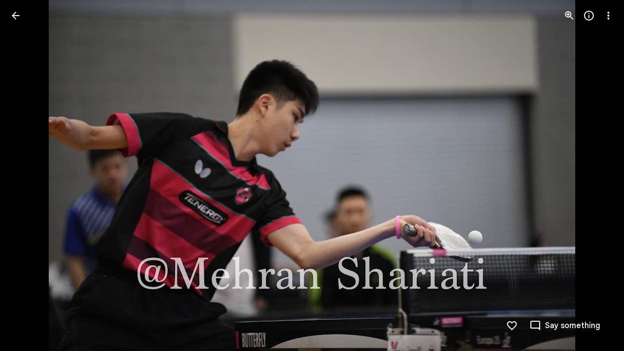

--- FILE ---
content_type: text/javascript; charset=UTF-8
request_url: https://photos.google.com/_/scs/social-static/_/js/k=boq.PhotosUi.en_US.QEsycpKAnEM.2019.O/ck=boq.PhotosUi.iD4UeXFS4u4.L.B1.O/am=AAAAiDWAGZjNJf5zAQBBxvcdF9A_nhbCDTQZXjB8sxE/d=1/exm=A7fCU,Ahp3ie,B7iQrb,BTP52d,BVgquf,DgRu0d,E2VjNc,EAvPLb,EFQ78c,IXJ14b,IZT63,Ihy5De,IoAGb,JNoxi,KUM7Z,Kl6Zic,L1AAkb,LEikZe,Lcfkne,LhnIsc,LuJzrb,LvGhrf,MI6k7c,MpJwZc,NCfd3d,NwH0H,O1Gjze,O6y8ed,OTA3Ae,P6sQOc,PIVayb,PrPYRd,QIhFr,RMhBfe,RqjULd,RyvaUb,SdcwHb,SpsfSb,UBtLbd,UUJqVe,Uas9Hd,Ulmmrd,V3dDOb,WO9ee,Wp0seb,XGBxGe,XVMNvd,XqvODd,YYmHzb,Z15FGf,ZDZcre,Zjf9Mc,ZwDk9d,_b,_tp,aW3pY,ag510,b7RkI,byfTOb,ctK1vf,e5qFLc,eT0are,ebZ3mb,fBsFbd,gI0Uxb,gJzDyc,gychg,hKSk3e,hc6Ubd,hdW3jf,iH3IVc,ig9vTc,j85GYd,jmpo2c,k0FtEb,kjKdXe,l5KCsc,lWpni,lXKNFb,lYp0Je,lazG7b,lfpdyf,lsjVmc,lwddkf,m9oV,mI3LFb,mSX26d,mdR7q,mzzZzc,n73qwf,nbAYS,o3R5Zb,odxaDd,opk1D,p0FwGc,p3hmRc,p9Imqf,pNBFbe,pjICDe,pw70Gc,q0xTif,qTnoBf,rCcCxc,rgKQFc,sOXFj,saA6te,suMGRe,w9hDv,ws9Tlc,xKVq6d,xQtZb,xRgLuc,xUdipf,zbML3c,zeQjRb,zr1jrb/excm=_b,_tp,sharedphoto/ed=1/br=1/wt=2/ujg=1/rs=AGLTcCNYFced721sxZT6uEq-WDrGgq-Q_Q/ee=EVNhjf:pw70Gc;EmZ2Bf:zr1jrb;F2qVr:YClzRc;JsbNhc:Xd8iUd;K5nYTd:ZDZcre;LBgRLc:SdcwHb;Me32dd:MEeYgc;MvK0qf:ACRZh;NJ1rfe:qTnoBf;NPKaK:SdcwHb;NSEoX:lazG7b;O8Cmgf:XOYapd;Pjplud:EEDORb;QGR0gd:Mlhmy;SNUn3:ZwDk9d;ScI3Yc:e7Hzgb;Uvc8o:VDovNc;YIZmRd:A1yn5d;Zk62nb:E1UXVb;a56pNe:JEfCwb;cEt90b:ws9Tlc;dIoSBb:SpsfSb;dowIGb:ebZ3mb;eBAeSb:zbML3c;gty1Xc:suMGRe;iFQyKf:QIhFr;lOO0Vd:OTA3Ae;oGtAuc:sOXFj;pXdRYb:p0FwGc;qQEoOc:KUM7Z;qafBPd:yDVVkb;qddgKe:xQtZb;wR5FRb:rgKQFc;xqZiqf:wmnU7d;yxTchf:KUM7Z;zxnPse:GkRiKb/dti=1/m=cRSdI,EKHvcb,bbreQc,EcW08c,rvSjKc,O626Fe,iV3GJd,baFRdd,nes28b,lZSgPb,qUYJve,ZvHseb?wli=PhotosUi.NVfFnaJI23M.createPhotosEditorPrimaryModuleNoSimd.O%3A%3BPhotosUi.CdG4s1tl_nE.createPhotosEditorPrimaryModuleSimd.O%3A%3BPhotosUi.exceXZ_sTIM.skottieWasm.O%3A%3BPhotosUi.Lj2VrRssY9A.twixWasm.O%3A%3B
body_size: 23476
content:
"use strict";_F_installCss(".Ki7pib{--pjsEwc:344px}.Ki7pib .qRUolc{color:var(--gm3-sys-color-on-background,#1f1f1f);font-family:Google Sans Text,Google Sans,Roboto,Arial,sans-serif;line-height:1.5rem;font-size:1rem;letter-spacing:0em;font-weight:500}.ovCxec .iLxLMc{padding-bottom:0}.s4MBmb{color:var(--gm3-sys-color-on-surface-variant,#444746);margin:16px;font-family:Google Sans Text,Google Sans,Roboto,Arial,sans-serif;line-height:1rem;font-size:0.75rem;letter-spacing:0.0083333333em;font-weight:500}.Iod4ne.JPdR6b .JAPqpe{min-width:280px}.Iod4ne .uyYuVb{white-space:normal}.jtrG1c.z80M1 .oJeWuf{height:100%;line-height:normal;padding:14px 0}.jtrG1c.z80M1 .PCdOIb.Ce1Y1c{height:100%}.tLzDL{padding-right:24px}.qruEEc{color:var(--gm3-sys-color-on-surface-variant,#444746)}.TbGqX .J9fJmf{padding:8px}.Ju9R8e{color:var(--gm3-sys-color-primary,#0b57d0)}.TbGqX .OewVi{border-bottom:1px solid var(--gm3-sys-color-outline-variant,#c4c7c5);border-top:1px solid var(--gm3-sys-color-outline-variant,#c4c7c5);margin-bottom:8px;padding:0}.v6tWmd{font-family:Google Sans Text,Google Sans,Roboto,Arial,sans-serif;line-height:1.5rem;font-size:1rem;letter-spacing:0em;font-weight:400;color:var(--gm3-sys-color-on-surface-variant,#444746)}@media screen and (max-width:840px){.s4MBmb{padding-left:12px}}.Mcdzt{display:inline}.Wvu7of{display:block}.rxangc{display:inline-flex;margin-left:8px;position:relative}.rxangc .m6aMje{margin-left:0}.FieOkb,.Q9TpRb{margin-right:16px;display:block}.Q9TpRb{margin:-6px 16px -6px 0;display:none}.rxangc .gwiDS,.rxangc.Jj6Lae .iQFN8c{height:0;opacity:0;transition:none;visibility:hidden;width:0}.NRwAdf{transform:rotate(180deg)}.NRwAdf,.rxangc .NRwAdf{fill:var(--gm3-sys-color-primary,#0b57d0)}.wMNaab,.rxangc .wMNaab{--gm3-list-list-item-leading-icon-color:var(--gm3-sys-color-primary,#0b57d0);--gm3-list-list-item-hover-leading-icon-icon-color:var(--gm3-sys-color-primary,#0b57d0);--gm3-list-list-item-control-selected-hover-leading-icon-color:var(--gm3-sys-color-primary,#0b57d0);--gm3-list-list-item-control-selected-leading-icon-color:var(--gm3-sys-color-primary,#0b57d0);--gm3-list-list-item-fallback-selection-end-margin:0}.gwiDS,.rxangc .gwiDS{fill:var(--gm3-sys-color-error,#b3261e)}.wSKJFc,.rxangc .wSKJFc{--gm3-list-list-item-leading-icon-color:var(--gm3-sys-color-error,#b3261e);--gm3-list-list-item-hover-leading-icon-icon-color:var(--gm3-sys-color-error,#b3261e);--gm3-list-list-item-control-selected-hover-leading-icon-color:var(--gm3-sys-color-error,#b3261e);--gm3-list-list-item-control-selected-leading-icon-color:var(--gm3-sys-color-error,#b3261e);--gm3-list-list-item-fallback-selection-end-margin:0}.bIgay,.rxangc .bIgay{fill:var(--gm3-sys-color-tertiary,#146c2e)}.O91abb,.rxangc .O91abb{--gm3-list-list-item-leading-icon-color:var(--gm3-sys-color-tertiary,#146c2e);--gm3-list-list-item-hover-leading-icon-icon-color:var(--gm3-sys-color-tertiary,#146c2e);--gm3-list-list-item-control-selected-hover-leading-icon-color:var(--gm3-sys-color-tertiary,#146c2e);--gm3-list-list-item-control-selected-leading-icon-color:var(--gm3-sys-color-tertiary,#146c2e);--gm3-list-list-item-fallback-selection-end-margin:0}.iQFN8c,.rxangc.Jj6Lae .gwiDS{display:inline-block;height:auto;opacity:1;transition:opacity .15s linear;visibility:visible;width:auto}@media screen and (max-width:599px){.Q9TpRb{display:block}.FieOkb{display:none}}.slH9Vc{display:inline-block}.ML2vC{display:none}.WNmljc{display:inline-block}.Ctc9qb,.dxu8bd{align-items:center;display:flex}.dxu8bd{justify-content:center;min-width:56px}.eTD35e{flex-grow:1;min-width:0}.Ctc9qb.oS5wYd .g5m1dc{color:var(--gm3-sys-color-primary,#0b57d0)}.Ctc9qb.Jj6Lae .g5m1dc{color:var(--gm3-sys-color-error,#b3261e)}.Ctc9qb.mFbHDf .g5m1dc{color:var(--gm3-sys-color-on-surface-variant,#444746)}.Ctc9qb.BcOib .g5m1dc{color:var(--gm3-sys-color-tertiary,#146c2e)}@media screen and (max-width:1007px){.ML2vC{align-items:center;display:flex;justify-content:center}.ML2vC .Lw7GHd{display:flex}}.Q9TpRb{margin:0 16px 0 0}.i8Rjv{max-width:412px}.B0CDTe{height:1px;background-color:var(--gm3-sys-color-outline-variant,#c4c7c5);margin:0 -24px}.K3sLl .B0CDTe:first-of-type{display:none}.fJGZwf{padding:16px 0}.zQToxf{display:flex;flex-direction:column;justify-content:center;-webkit-padding-start:8px;padding-inline-start:8px}.biZ7pd{align-self:center}.v6bzYe{font-family:Google Sans Text,Google Sans,Roboto,Arial,sans-serif;line-height:1.5rem;font-size:1rem;letter-spacing:0em;font-weight:400;margin:0}.r7Z0Fd{font-family:Google Sans Text,Google Sans,Roboto,Arial,sans-serif;line-height:1rem;font-size:0.75rem;letter-spacing:0.0083333333em;font-weight:400;color:var(--gm3-sys-color-on-surface-variant,#444746);margin:0}.jJlck{font-family:Google Sans Text,Google Sans,Roboto,Arial,sans-serif;line-height:1rem;font-size:0.75rem;letter-spacing:0.0083333333em;font-weight:400;color:var(--gm3-sys-color-primary,#0b57d0);text-decoration:underline}.CrOWR{align-items:center;padding:16px 0 16px 4px}.NtUq6e{font-family:Google Sans Text,Google Sans,Roboto,Arial,sans-serif;line-height:1.25rem;font-size:0.875rem;letter-spacing:0em;font-weight:400;color:var(--gm3-sys-color-on-surface-variant,#444746);margin:0}.thHzkf{overflow-y:auto}.A9Uzve{--Tlqqfc:320px;--pjsEwc:min(320px,100vw)}@media screen and (max-width:599px){.A9Uzve{--Tlqqfc:260px;--pjsEwc:min(260px,100vw)}}.KefOhc{border-bottom:10px solid var(--gm3-sys-color-surface,#fff);border-left:10px solid transparent;border-right:10px solid transparent;border-top:10px solid transparent;height:0;position:absolute;right:22px;top:-20px;transition:opacity linear .15s;width:0}.lQCeof{--QtLBTb:24px}.LB4Y1{border-bottom:10px solid color-mix(in srgb,var(--gm3-sys-color-surface-tint,#6991d6) 11%,transparent);border-left:10px solid transparent;border-right:10px solid transparent;border-top:10px solid transparent;height:0;position:absolute;right:22px;top:-20px;transition:opacity linear .15s;width:0}.x1LMef{font-family:Google Sans Text,Google Sans,Roboto,Arial,sans-serif;line-height:1.5rem;font-size:1rem;letter-spacing:0em;font-weight:400;color:var(--gm3-sys-color-on-surface-variant,#444746);line-height:24px}.A9Uzve .dBDp5{line-height:24px}.oEOLpc .dBDp5{padding-bottom:0}.iJgX3b{background-image:var(--pgc-asset-edu-delete);background-size:cover;height:256px;margin:-32px -24px 0;width:384px}@media only screen and (max-height:640px){.iJgX3b{display:none}}.x1vyqd,.tLNx2{width:336px}@media screen and (max-width:599px){.iJgX3b{width:320px;height:200px}.x1vyqd,.tLNx2{width:272px}}.x1vyqd{color:var(--gm3-sys-color-on-background,#1f1f1f);margin-bottom:20px;font-family:Google Sans,Roboto,Arial,sans-serif;line-height:1.75rem;font-size:1.375rem;letter-spacing:0em;font-weight:400}.tLNx2{color:var(--gm3-sys-color-on-surface,#1f1f1f);margin-bottom:16px;font-family:Google Sans Text,Google Sans,Roboto,Arial,sans-serif;line-height:1.25rem;font-size:0.875rem;letter-spacing:0em;font-weight:400}.wgesBd{color:var(--gm3-sys-color-on-surface-variant,#444746);text-decoration:underline;display:inline-block;margin-top:0}sentinel{}");
this.default_PhotosUi=this.default_PhotosUi||{};(function(_){var window=this;
try{
_.ZQa=_.x("cRSdI",[]);
_.n("cRSdI");
_.R(_.ZQa,class extends _.Q{static Ha(){return{}}mh(a,b){this.Ma("UMAzcc").Db("eO2Zfd",!!b.UI);return _.Ze(_.OM(()=>{}))}});



_.r();
_.leb=_.x("EKHvcb",[_.qt]);_.Rd(_.leb);
_.n("EKHvcb");
var Vnc=class extends _.wM{constructor(){super();this.qe=_.ke(_.kr);this.link=this.wa().find("A").kd(0);var a=this.wa().el(),b=this.eh.bind(this);a.__soy_skip_handler=b}ld(){}Na(a){_.ve(this.link.Ab(),a)}ha(a){_.zn([(0,_.xn)`target`],this.link.Ab(),"target",a)}na(a){if(a.type==="keydown"&&a.event.key==="Enter")return!1;super.na(a);return!0}Ja(a){this.Ki?(this.Ag()&&this.link.el().matches(":focus-visible")&&this.Dh(2),this.trigger("AHmuwe")):super.Ja(a)}getLabel(){return this.Vb("V67aGc").Sc()}setLabel(){}zf(){let a;
return(a=this.Vb("hSRGPd").Lb("aria-label"))!=null?a:null}eh(a,b){b.zf()!==this.wa().Lb("aria-label")&&_.zn([(0,_.xn)`aria-`],this.link.Ab(),"aria-label",b.zf());var c;const d=(c=b.data.wd)!=null?c:null;d!==this.link.Lb("href")&&(d!==null?this.Na(d.toString()):this.link.ud("href"));var e;c=(e=b.data.Ue)!=null?e:null;c!==this.link.Lb("target")&&(c!==null?this.ha(c):this.link.ud("target"));e=this.Ma("S5tZuc").children();!e.size()||e.size()>1||this.qe.ao(e.el(),b.data.icon);_.vM(this,a.data.Ga,b.data.Ga);
a=(a=b.mi())?a.toString():"";_.DE(this.wa(),a);return!0}};Vnc.prototype.$wa$S1wTJc=function(){return this.zf};Vnc.prototype.$wa$SQpL2c=function(){return this.getLabel};Vnc.prototype.$wa$h06R8=function(){return this.Ja};Vnc.prototype.$wa$h5M12e=function(){return this.na};_.ou(Vnc,_.leb);
_.r();
_.n9a=_.x("EcW08c",[_.Os]);
_.n("EcW08c");
var D9b;D9b=function(a){if(a=a.split(";")[1])return[a.trim()]};
_.VJ=class extends _.FF{constructor(){super();this.lt=this.wa().Wb("B6Vhqe")?null:this.wa().Wb("N2RpBe");this.Ja=!this.lt;this.Ra=_.af(this.getData("toggles"),!0);this.ha=!1;this.ka=_.Bg(this.getData("checkedVeid"));this.mb=_.Bg(this.getData("uncheckedVeid"))}Eb(a){a.data.name==="class"&&(this.lt=this.wa().Wb("B6Vhqe")?null:this.wa().Wb("N2RpBe"),this.Ja=!this.lt)}uf(){return!!this.lt}Rb(){return this.lt}Zl(){return this.lt===null}yb(){this.lt=!this.lt;this.ua()}Rg(a){this.lt=a===null?null:!!a;this.ua()}Nb(){return this.Ra}De(){this.na()&&
(this.ha=!0,this.uk(!0),_.rk(this.Pb,300,this),this.Ra&&(this.Ja=!this.lt))}ne(a){this.oa&&(this.uk(!1),a||_.HOb.has(this.jd)&&!_.HOb.get(this.jd).XD.Nw&&this.uf()||(this.Ra&&this.yb(),this.trigger("JIbuQc",this.uf()),a=this.wa().el(),this.lt&&this.ka?_.FH(a,parseInt(this.ka.split(";")[0].trim(),10),["JIbuQc"],D9b(this.ka)):!this.lt&&this.mb&&_.FH(a,parseInt(this.mb.split(";")[0].trim(),10),["JIbuQc"],D9b(this.mb))))}Xa(){this.uk(!0)}Ya(){this.uk(!1)}te(){return!0}Pb(){this.ha=!1;this.ua()}Ea(){const a=
this.wa();a.Db("u3bW4e",this.ui()&&!this.oa);a.Db("qs41qe",this.oa||this.ha);a.Db("i9xfbb",this.Ja);a.Db("N2RpBe",!!this.lt);a.Db("B6Vhqe",this.lt===null);this.jd=="radio"&&(this.na()||a.ud("tabindex"));a.Sb("aria-checked",this.lt===null?"mixed":this.lt.toString());this.getLabel().Db("N2RpBe",!!this.lt)}jc(){return!1}};_.VJ.prototype.$wa$Iuc8x=function(){return this.jc};_.VJ.prototype.$wa$Mlp4Hf=function(){return this.Ea};_.VJ.prototype.$wa$I481le=function(){return this.te};
_.VJ.prototype.$wa$mQiROb=function(){return this.Ya};_.VJ.prototype.$wa$BIGU4d=function(){return this.Xa};_.VJ.prototype.$wa$jz8gV=function(){return this.De};_.VJ.prototype.$wa$IS8HFf=function(){return this.Nb};_.VJ.prototype.$wa$BQ7HLd=function(){return this.yb};_.VJ.prototype.$wa$B6Vhqe=function(){return this.Zl};_.VJ.prototype.$wa$hAg8Ad=function(){return this.Rb};_.VJ.prototype.$wa$N2RpBe=function(){return this.uf};_.VJ.prototype.$wa$dyRcpb=function(){return this.Eb};_.R(_.n9a,_.VJ);
_.r();
_.n6a=_.x("bbreQc",[_.Fk,_.Em,_.Pl]);
_.n("bbreQc");
var mWg=class extends _.Q{static Ha(){return{Qa:{soy:_.Dr},model:{Zc:_.x9},service:{selection:_.NS}}}constructor(a){super();this.soy=a.Qa.soy;this.Fb=a.model.Zc;this.ha=a.service.selection;this.na=_.T(_.U().Ia(()=>{const b=this.isSelected();let c=_.JPg;b&&(c=_.IPg);const d=this.Ma("cy6CSe").Sb("jslog",this.soy.renderText(_.HPg,{uf:b}));_.EH(d.el());_.ru(this,"cy6CSe").then(e=>{e.Rg(b);e.wa().focus()});this.soy.Yd(this.Ma("l0ZStb").el(),c)}))}km(){_.ES(this.ha,_.GS([this.Fb.Ta()]));this.ka()}isSelected(){const a=
this.Fb.Ta();return _.MS(this.ha,a)===1||_.MS(this.ha,a)===2}ka(){this.na()}};mWg.prototype.$wa$Hu4Tjd=function(){return this.ka};mWg.prototype.$wa$KamsZ=function(){return this.km};_.R(_.n6a,mWg);



_.r();
_.n("nISjee");
_.wBc=async function(a){var b=(0,_.y)(),c=b();b=b(1);try{return a.ha||(a.ha=b(await c(_.ue(a,{service:{HNa:_.Us}}))).service.HNa),a.ha}finally{c()}};_.xBc=function(a,b,c,d){return _.wBc(a).then(e=>e.Ea(b,c,d))};_.IP=function(a,b,c,d){return _.wBc(a).then(e=>e.Da(b,c,d))};_.yBc=function(a){return _.wBc(a).then(b=>b.ha(0))};_.JP=class extends _.Qq{static Ha(){return{}}constructor(){super();this.ha=null}async ma(){return Promise.resolve(0)}async ka(){return Promise.resolve(0)}};_.Lq(_.as,_.JP);
_.JP.prototype.ma=async function(a){var b=(0,_.y)(),c=b();b=b(1);try{return b(await c(_.wBc(this))).oa(a)}finally{c()}};_.JP.prototype.ka=async function(a){var b=(0,_.y)(),c=b();b=b(1);try{return b(await c(_.wBc(this))).ua(a)}finally{c()}};
_.r();
_.n("rG9Wg");
_.T9=class extends _.Q{static Ha(){return{model:{Zc:_.x9}}}constructor(a){super();this.Fb=a.model.Zc;this.Fb.listen("NQWhCb",this.ha,this)}ha(){this.oa()}oa(){this.ua().then(a=>{(new _.JM(this.wa())).Db("eLNT1d",!a)})}ua(){return this.Fb.ef().then(a=>_.Pf([a.ha(),a.ma(),a.Na()])).then(([a,b,c])=>{a=_.xb(a.map(d=>d.ha()));return!c&&this.ka()in a&&(!b||b.gv()===1)})}};_.T9.prototype.$wa$LneM9c=function(){return this.ua};_.T9.prototype.$wa$vALzvc=function(){return this.oa};
_.T9.prototype.$wa$Kb0Iic=function(){return this.ha};
_.r();
_.kpc=function(a,b){return(0,_.H)('<img src="'+_.K(_.Vo(a))+'"'+_.Ro(_.Hkb(void 0,b))+">")};var lpc={Nx:"hkzgjb",open:"FNFY6c",Mo:"h6bkve",xV:"n2qMc",UH:"ynQzTe",vr:"e204de"};_.lN=function(a,b,c,d,e,f,g){c=c===void 0?0:c;var k=d===void 0?1:d;d=_.P();b=b?""+b:"Loading...";var l="tJ1Uyf"+(e?" "+e:"");c=c===void 0?0:c;k=k===void 0?1:k;e=_.P();var m={jscontroller:"oJz28e",q_:[_.Pw("transitionend",lpc.vr)],nm:_.Yo(["ErQSec-qNpTzb-MkD1Ye",l]),Afa:_.Yo(["ErQSec-qNpTzb-P1ekSe",f&&_.Yo(["ErQSec-qNpTzb-P1ekSe-OWXEXe-A9y3zc","ErQSec-qNpTzb-P1ekSe-OWXEXe-OiiCO-IhfUye"]),g&&_.Yo(["ErQSec-qNpTzb-P1ekSe-OWXEXe-xTMeO","ErQSec-qNpTzb-P1ekSe-OWXEXe-xTMeO-OiiCO-Xhs9z"])]),Zja:f?"ErQSec-qNpTzb-BEcm3d-LK5yu":
"ErQSec-qNpTzb-oLOYtf-uDEFge",fda:"ErQSec-qNpTzb-OcUoKf-LK5yu",aka:f?"ErQSec-qNpTzb-oLOYtf-uDEFge":"ErQSec-qNpTzb-BEcm3d",gda:"ErQSec-qNpTzb-OcUoKf-qwU8Me",bka:f?"ErQSec-qNpTzb-BEcm3d-qwU8Me":"ErQSec-qNpTzb-ajuXxc-ZMv3u",Taa:"ErQSec-qNpTzb-ajuXxc-RxYbNe",gja:"ErQSec-qNpTzb-Ejc3of-uDEFge",ariaLabel:b,cs:c,mK:k,jsname:a,attributes:void 0,Ga:l,Zl:f,Uk:g,id:void 0},p=m.jscontroller,q=m.q_;const t=m.nm,u=m.Afa;var w=m.Zja;c=m.aka;a=m.bka;f=m.gja;const A=m.ariaLabel;g=m.cs;const F=g===void 0?0:g;g=m.mK;
k=g===void 0?1:g;g=m.Taa;const G=m.fda;l=m.gda;b=m.o_;const L=b===void 0?!1:b,M=m.jsname,S=m.attributes;b=m.Zl;const Z=m.Uk,V=m.id;m=m.hd;p="<div"+(V!=null?' id="'+_.K(V)+'"':"")+' jscontroller="'+_.K(p)+'" class="'+_.K(t)+'" data-progressvalue="'+_.K(F)+'" data-buffervalue="'+_.K(k)+'"'+(Z?" aria-hidden='true'":"")+((M||null)!=null?' jsname="'+_.K(M||null)+'"':"")+' jsaction="'+_.K(_.Qw(q))+'"'+(m!=null?" ssk='"+_.K(_.Bo("avt5jc")+m)+"'":"")+'><div class="'+_.K(u)+'" role="progressbar" aria-label="'+
_.K(A)+'" jsname="'+_.K("LbNpof")+'"'+(b?"":' aria-valuenow="'+_.K(F)+'" aria-valuemin="0" aria-valuemax="1"')+_.Ro(_.Qo(S!=null?S:""))+">";q="min-width: "+_.Wo(F*100)+"%";q=(0,_.yo)(q);L?p+='<svg class="'+_.K(w)+'" xmlns="http://www.w3.org/2000/svg" jsname="'+_.K("XCKw4c")+'"><path jsname="'+_.K("y0XNmc")+'" d=""/></svg><svg class="'+_.K(c)+'" xmlns="http://www.w3.org/2000/svg" jsname="'+_.K("NIZIe")+'"><path jsname="'+_.K("CoUZKc")+'" d=""/></svg><svg class="'+_.K(a)+'" xmlns="http://www.w3.org/2000/svg" jsname="'+
_.K("SBP9")+'"><path jsname="'+_.K("rXt3nb")+'" d=""/></svg>':(p+='<div class="'+_.K(w)+'" style="'+_.K(_.Wo(b?"":q))+'" jsname="'+_.K("XCKw4c")+'"></div>',w="flex-grow: "+_.Wo(F===0?"0":"1"),w=(0,_.yo)(w),p+='<div class="'+_.K(G)+'" style="'+_.K(_.Wo(b?"":w))+'" jsname="'+_.K("IGn7me")+'"></div><div class="'+_.K(c)+'" jsname="'+_.K("NIZIe")+'"></div>',c="display: "+_.Wo(F===0&&k===0||k===1?"none":"block"),c=(0,_.yo)(c),p+='<div class="'+_.K(l)+'" style="'+_.K(_.Wo(b?"":c))+'" jsname="'+_.K("YUkMeb")+
'"></div>',c="width: "+_.Wo((1-k)*100)+"%",c=(0,_.yo)(c),p+='<div class="'+_.K(a)+'" style="'+_.K(_.Wo(b?"":c))+'" jsname="'+_.K("SBP9")+'"><div class="'+_.K(g)+'"></div></div>');p+='<div class="'+_.K(f)+'" jsname="'+_.K("MMMbxf")+'"></div></div></div>';a=(0,_.H)(p);e=_.O(e,a);_.O(d,e);return d};_.mpc=function(a,b){a=a.title;return _.O(_.P(),_.dN({Ga:"iYFybe",title:(0,_.H)(""+_.I(a)),content:_.O(_.P(),_.lN(void 0,a,void 0,void 0,void 0,!0)),nl:!1,Bi:!1,Mn:!1,Zi:!1},b))};
_.n("SWwGXb");
var SCc,UCc;SCc=class extends _.v{constructor(a){super(a)}VO(){return _.ND(this,1)}Fg(){return _.ND(this,2)}Sn(){return _.Ec(_.Jh(this,4))}Af(){return _.vi(this,7)}};_.TCc=function(){var a=new _.zxb;return _.Hi(a,1,!0)};_.NI=class extends _.ha{constructor(a,b,c){super(`Batch request contains ${a} failure(s).`);this.ha=a;this.ew=b;this.ka=c}};
UCc=function(a,b){a=a||{};a=a.title;return _.O(_.P(),_.dN({Ga:"Ki7pib",nl:!1,Bi:!1,Zi:!1,Mn:!1,title:a,content:_.O(_.P(),_.lN(void 0,void 0,void 0,void 0,void 0,!0)),transition:"wJ9K9e"},b))};var VCc;_.VP=class extends _.VH{constructor(){super(VCc.toString())}Yt(){return 7}ha(){return VCc}};VCc=_.al("Too many items in non-batchable RPC, RPC not sent.");var ZCc,$Cc,YCc;_.WCc=function(a,b,c,d){return a.Wa.Xb().ha().then(e=>{e=a.nb.render(b,{Wqa:c,RJ:d},e);e.show();return e.after()})};_.XCc=function(a,b){return _.WCc(a,a.ka(b),b.Zoa(),b.hF())};ZCc=function(a,b){a.oa===0&&_.pH(a.La,a.Na);a.oa++;const c=b.hF(),d=b.mx().slice();return YCc(a,b,d,c,0,a.Ea())};
$Cc=function(a,b,c,d,e){const f=d.gL().Af(),g=f.VO()||0,k=f.toString(),l=d.jpa()||0;d=l?Math.ceil(c/l):1;const m=b?d:0;e.then(()=>({Qha:m,Pha:0}),p=>p instanceof _.NI?(p=p.ha,{Qha:m-p,Pha:p}):{Qha:0,Pha:m}).then(({Qha:p,Pha:q})=>{var t=b?Date.now()-b:0,u=a.Zg;if(u.ha<_.Cg(u.ie.get("wzt28e"),0)){var w=_.AH(12);var A=new SCc;A=_.Li(A,1,g);A=_.Li(A,2,c);A=_.Li(A,3,l);t=_.Li(A,4,t);p=_.Li(t,5,p);q=_.Li(p,6,q);q=_.E(q,7,k);_.B(w,SCc,11,q);_.BH(u.af,w)}})};
_.WP=function(a,b){let c,d=0,e;const f=b.Fg()||0;b.kh()?(c=a.ua(b),d=Date.now(),e=a.Za.Ia(b.gL())):b.oqa()&&b.Mw()?(c=a.Ra(b),d=Date.now(),e=ZCc(a,b)):e=_.XCc(a,b).then(()=>{throw new _.VP;},()=>{throw new _.VP;});c&&e.Yb(c);$Cc(a,d,f,b,e);return e};
YCc=function(a,b,c,d,e=0,f=!1,g,k){let l=e;b.Ox(c.splice(0,d));b.eha(g);return a.Za.Ia(b.gL()).then(m=>{a.Da(m)&&l++;g=a.na(g,m);a.Ja(b,c.length);if(!a.Fa(b)&&c.length>0)return YCc(a,b,c,d,l,f,g,k);a.oa--;if(l>0)throw new _.NI(l,g,k);return g},m=>{a.Ja(b,c.length);const p=!a.Fa(b)&&c.length>0;if(!f&&p)return YCc(a,b,c,d,l+1,f,g,k?k:m);a.oa--;throw new _.NI(l+1,g,k?k:m);}).Yb(()=>{a.oa===0&&_.qH(a.La,a.Na)})};
_.XP=class extends _.Qq{static Ha(){return{service:{Nn:_.rH,dialog:_.YM,wb:_.nE,Zg:_.DH,Kb:_.bM,view:_.WD}}}constructor(a){super();this.oa=0;this.La=a.service.Nn;this.Za=a.service.wb;this.nb=a.service.dialog;this.Zg=a.service.Zg;this.hb=a.service.Kb;this.Wa=a.service.view;this.Na=b=>{this.oa>0?(b.returnValue=void 0,b=!0):b=void 0;return b}}ua(a){const b=this.ha(a);if(!b)return null;a={message:b({Qs:a.Fg()}).toString(),duration:-1};const c=this.hb.show(a);return()=>{this.hb.hide(c)}}Ra(a){const b=
this.ma(a);if(!b)return null;const c=this.nb.render(UCc,{title:b({Qs:a.Fg()})});_.bf(250).then(()=>c.show());return()=>c.hide()}na(a,b){return a?a:b}Da(){return!1}Ea(){return!1}ka(){}ha(){return null}ma(){return null}Ja(){}Fa(){return!1}};_.mUb(_.XP);

_.r();
_.n("Ha8fTc");
_.TP=function(a){return a.Yk.nj()};
_.UP=class{constructor(a,b){this.Yk=a;this.Pg=b}gL(){return this.Yk}kh(){const a=this.Fg(),b=this.Zoa(),c=this.hF();return!(typeof a==="number"&&(typeof b==="number"&&a<b||typeof c==="number"&&a>c))}oqa(){const a=this.Fg(),b=this.hF();return typeof a==="number"&&typeof b==="number"&&a>b}Mw(){return!1}Zoa(){const a=this.oa();return typeof a==="string"?_.Dk(this.Pg.get(a)):void 0}hF(){return this.jpa()}jpa(){const a=this.ha();return typeof a==="string"?_.Dk(this.Pg.get(a)):void 0}oa(){return null}Fg(){return null}ha(){return null}Ox(){}mx(){return[]}eha(){}};
_.r();
_.n("gSbnkd");

_.r();
_.Dt=_.x("rkrHrf",[_.$e,_.ds]);
_.n("rkrHrf");
_.dQ=function(a,b){return _.Si(a,1,b)};_.eQ=function(a,b){return _.E(a,3,b)};_.fQ=function(a,b){return _.E(a,2,b)};_.VDc=class extends _.v{constructor(a){super(a)}Of(){return _.z(this,_.mm,1)}};_.VDc.prototype.Sa="tZltle";
var WDc=class extends _.UP{Fg(){return _.TP(this).AA().length||null}Mw(){return!0}mx(){return _.TP(this).AA(_.EO)}Ox(a){_.dQ(_.TP(this),a)}ha(){return"wx2dGc"}},XDc=function(a,b){a=a.RJ;a=_.Y(new _.X("{UPPER_LIMIT_1,plural,=1{{UPPER_LIMIT_2} item is the most that can be saved at one time}other{{UPPER_LIMIT_2} items is the most that can be saved at one time}}"),{UPPER_LIMIT_1:a,UPPER_LIMIT_2:_.I(a)});return _.O(_.P(),_.fN({title:(0,_.H)("Can't save photos"),content:(0,_.H)(a),ou:"9840"},b))};_.gQ=class extends _.XP{static Ha(){return{service:{ie:_.Wq}}}constructor(a){super(a.ab);this.Pg=a.service.ie}yp(a){return _.WP(this,new WDc(_.T9b.getInstance(a),this.Pg))}ka(){return XDc}Da(a){return _.Gi(a,3)!==2}};_.Lq(_.Dt,_.gQ);
_.r();
_.N5a=_.Ur("rG9Wg",[_.Em]);
_.l6a=_.x("WxA3af",[_.Fk,_.Dt,_.wk,_.bs,_.as,_.Gk,_.N5a]);
_.n("WxA3af");
var hWg,iWg;_.fWg=function(a,b){a=b.Pa;return _.Y(new _.X("{VIEWER_GENDER,select,female{Saved}male{Saved}other{Saved}}"),{VIEWER_GENDER:a})};_.gWg=function(a,b){a=b.Pa;return _.Y(new _.X("{VIEWER_GENDER,select,female{Saving...}male{Saving...}other{Saving...}}"),{VIEWER_GENDER:a})};hWg=function(a,b){a=b.Pa;return _.Y(new _.X("{VIEWER_GENDER,select,female{Unable to add}male{Unable to add}other{Unable to add}}"),{VIEWER_GENDER:a})};iWg=function(a,b){_.T(_.U().Ia(()=>{a.wa().Db("eLNT1d",b)}))()};
_.jWg=class extends _.T9{static Ha(){return{Qa:{soy:_.Dr},service:{yp:_.gQ,wb:_.nE,Kb:_.bM,Wi:_.JP,window:_.Nr}}}constructor(a){super(a.ab);this.Za=a.service.wb;this.soy=a.Qa.soy;this.Fa=a.service.yp;this.hb=a.service.Kb;this.Vh=a.service.Wi;this.document=a.service.window.ha.document}Qb(){const a=_.GI(264).start(),b=this.Fb.Ta(),c=this.Da(this.Fb.Ta());b===this.Fb.Ta()&&this.na(3);_.aM(this.hb,c,this.soy.renderText(_.gWg),this.soy.renderText(_.fWg),this.soy.renderText(hWg));c.then(()=>{a.end();b===
this.Fb.Ta()&&this.na(2);_.fg(this.document,"zi3UZc")},d=>{a.oc(d).end();b===this.Fb.Ta()&&this.na(1);"function"==typeof _.xK&&d instanceof _.xK&&_.IP(this.Vh,5,this.soy.renderText(_.jS),this.soy.renderText(_.TTc))})}Da(a){const b=_.fQ(_.dQ(new _.ZJ,[a]),this.Fb.Ob());return(this.Fb.Pc()?_.Ze(this.Fb.Pc()):this.Fb.ef().then(c=>c.Fa().then(d=>{let e,f;return(f=(e=_.cj(d,_.BV))==null?void 0:e.Un())!=null?f:null}))).then(c=>{_.eQ(b,c);return this.Fa.yp(b).then()})}ka(){return 20}ha(){this.na(1);this.oa()}na(){}oa(){this.Fb.ef().then(a=>
a.ha()).then(a=>{a=_.xb(a.map(b=>b.ha()));iWg(this,!(this.ka()in a))})}};_.jWg.prototype.$wa$vALzvc=function(){return this.oa};_.jWg.prototype.$wa$Kb0Iic=function(){return this.ha};_.jWg.prototype.$wa$CW2BM=function(){return this.ka};_.jWg.prototype.$wa$KjsqPd=function(){return this.Qb};_.R(_.l6a,_.jWg);
_.r();
_.m6a=_.x("rvSjKc",[_.l6a]);
_.n("rvSjKc");
_.lWg=class extends _.jWg{static Ha(){return{controller:{button:{jsname:"LgbsSe",ctor:_.fu}}}}constructor(a){super(a.ab);this.Ea=a.controller.button}na(a){let b="";switch(a){case 1:b=this.soy.renderText(_.kWg);break;case 2:b=this.soy.renderText(_.fWg);break;case 3:b=this.soy.renderText(_.gWg);break;default:_.wc(a,"Unknown button state")}this.Ea.setLabel(b);this.Ea.ld(a!==1)}La(a){a.data.mediaKey===this.Fb.Ta()&&a.data.ha&&this.na(2)}Ja(a){a.data.mediaKey===this.Fb.Ta()&&a.data.ha&&this.na(3)}};
_.lWg.prototype.$wa$D582Ef=function(){return this.Ja};_.lWg.prototype.$wa$Bhn7uc=function(){return this.La};_.R(_.m6a,_.lWg);
_.r();
_.Tdb=_.x("O626Fe",[_.qt]);_.Rd(_.Tdb);
_.rnc=function(a,b,c,d,e,f){a:{for(const [q,t]of qnc){var g=t;if(a.Wb(q))break a}throw Error("Uf`"+Array.from(qnc.keys()).join(", "));}var k=g;g=k[1];k=k[0];const l=b.children().isEmpty()?c.children().isEmpty()?new _.bn([]):c.children():b.children();let m;const p=!!(d==null?0:(m=d.ka())==null?0:m.toString());p?(l.size()?e.ao(l.el(),d.ka()):(e=e.qb(d.ka()),d.ua()?c.append(e):b.append(e)),b=d.ua()?g:k,a.ub(b===g?k:g),a.tb(b),p&&!l.size()&&f()):(l.remove(),a.ub(g),a.ub(k),l.size()&&f())};var qnc;
qnc=new Map([["YPA3Vb-LgbsSe",{[0]:"YPA3Vb-LgbsSe-OWXEXe-Bz112c-M1Soyc",[1]:"YPA3Vb-LgbsSe-OWXEXe-Bz112c-UbuQg"}],["UywwFc-LgbsSe",{[0]:"UywwFc-LgbsSe-OWXEXe-Bz112c-M1Soyc",[1]:"UywwFc-LgbsSe-OWXEXe-Bz112c-UbuQg"}],["FOBRw-LgbsSe",{[0]:"FOBRw-LgbsSe-OWXEXe-Bz112c-M1Soyc",[1]:"FOBRw-LgbsSe-OWXEXe-Bz112c-UbuQg"}],["AeBiU-LgbsSe",{[0]:"AeBiU-LgbsSe-OWXEXe-Bz112c-M1Soyc",[1]:"AeBiU-LgbsSe-OWXEXe-Bz112c-UbuQg"}],["mUIrbf-LgbsSe",{[0]:"mUIrbf-LgbsSe-OWXEXe-Bz112c-M1Soyc",[1]:"mUIrbf-LgbsSe-OWXEXe-Bz112c-UbuQg"}],["cNQRgd-LgbsSe",
{[0]:"cNQRgd-LgbsSe-OWXEXe-Bz112c-M1Soyc",[1]:"cNQRgd-LgbsSe-OWXEXe-Bz112c-UbuQg"}],["YUhpIc-LgbsSe",{[0]:"YUhpIc-LgbsSe-OWXEXe-Bz112c-M1Soyc",[1]:"YUhpIc-LgbsSe-OWXEXe-Bz112c-UbuQg"}],["iduKjf-LgbsSe",{[0]:"iduKjf-LgbsSe-OWXEXe-Bz112c-M1Soyc",[1]:"iduKjf-LgbsSe-OWXEXe-Bz112c-UbuQg"}],["oOPNbc-LgbsSe",{[0]:"oOPNbc-LgbsSe-OWXEXe-Bz112c-M1Soyc",[1]:"oOPNbc-LgbsSe-OWXEXe-Bz112c-UbuQg"}],["YuMlnb-LgbsSe",{[0]:"YuMlnb-LgbsSe-OWXEXe-Bz112c-M1Soyc",[1]:"YuMlnb-LgbsSe-OWXEXe-Bz112c-UbuQg"}],["vNWS4-LgbsSe",
{[0]:"vNWS4-LgbsSe-OWXEXe-Bz112c-M1Soyc",[1]:"vNWS4-LgbsSe-OWXEXe-Bz112c-UbuQg"}],["G2Lw2-LgbsSe",{[0]:"G2Lw2-LgbsSe-OWXEXe-Bz112c-M1Soyc",[1]:"G2Lw2-LgbsSe-OWXEXe-Bz112c-UbuQg"}],["kg8TG-LgbsSe",{[0]:"kg8TG-LgbsSe-OWXEXe-Bz112c-M1Soyc",[1]:"kg8TG-LgbsSe-OWXEXe-Bz112c-UbuQg"}],["Gxz3Gc-LgbsSe",{[0]:"Gxz3Gc-LgbsSe-OWXEXe-Bz112c-M1Soyc",[1]:"Gxz3Gc-LgbsSe-OWXEXe-Bz112c-UbuQg"}],["wkLVUc-LgbsSe",{[0]:"wkLVUc-LgbsSe-OWXEXe-Bz112c-M1Soyc",[1]:"wkLVUc-LgbsSe-OWXEXe-Bz112c-UbuQg"}]]);
_.snc=new Map([["vNWS4-LgbsSe",{[0]:"vNWS4-LgbsSe-OWXEXe-PBWx0c"}],["G2Lw2-LgbsSe",{[0]:"G2Lw2-LgbsSe-OWXEXe-PBWx0c"}],["kg8TG-LgbsSe",{[0]:"kg8TG-LgbsSe-OWXEXe-PBWx0c"}],["Gxz3Gc-LgbsSe",{[0]:"Gxz3Gc-LgbsSe-OWXEXe-PBWx0c"}],["wkLVUc-LgbsSe",{[0]:"wkLVUc-LgbsSe-OWXEXe-PBWx0c"}]]);
_.n("O626Fe");
var tnc;tnc=new Set(["aria-label","disabled"]);
_.unc=class extends _.wM{constructor(){super();this.qe=_.ke(_.kr);if(_.FE(this.wa())){var a=this.wa().el(),b=this.eh.bind(this);a.__soy_skip_handler=b}}getLabel(){return this.Vb("V67aGc").Sc()}setLabel(a){this.Vb("V67aGc").setText(a)}an(a){_.zn([(0,_.xn)`aria-`],this.wa().el(),"aria-label",a)}eh(a,b){typeof b.getLabel()==="string"&&b.getLabel()!==this.Ma("V67aGc").Sc()&&(this.setLabel(b.getLabel().toString()),this.ua());_.rnc(this.wa(),_.qu(this,"Xr1QTb"),_.qu(this,"UkTUqb"),b,this.qe,()=>{this.ua()});
!!b.Ud()!==this.Ud()&&this.ld(!!b.Ud());const c=b.zf();c!==this.wa().Lb("aria-label")&&(c?_.zn([(0,_.xn)`aria-`],this.wa().el(),"aria-label",c):this.wa().ud("aria-label"));_.vM(this,a.data.Ga,b.data.Ga);a=(a=b.mi())?a.toString():"";_.DE(this.wa(),a,{Hv:tnc});return!0}};_.unc.prototype.$wa$SQpL2c=function(){return this.getLabel};_.ou(_.unc,_.Tdb);
_.r();
_.Y5a=_.x("iV3GJd",[_.Fk,_.$Ka,_.lLa,_.Bs,_.js,_.Ql,_.vs,_.Ll,_.Tk,_.Gk,_.X5a,_.N5a]);
_.Ike=function(a,b,c,d){let e="",f=_.LN(null,a);a=""+_.Hke(a,void 0,d);a=(0,_.wo)(a);b='href="'+_.K(_.Uo(a))+'" aria-label="'+(b?_.K(b):_.K(f))+'"'+(c?' class="'+_.K(c)+'"':"")+(_.J()?_.Ro(_.Qo()):"")+' jslog="'+_.K("12356")+'; track:click"';b=(0,_.xo)(b);e+="<a"+_.Ro(_.Qo(b))+">"+_.I(f)+"</a>";return(0,_.H)(e)};
_.Hke=function(a,b,c){const d=a.authUser;a=a.locale;b=b?"https://support.google.com/"+_.To("photos")+"/answer/"+_.To(b)+"?":c?"https://support.google.com/"+_.To("photos")+"?p="+_.So(c)+"&":"https://support.google.com/"+_.To("photos")+"?";return(0,_.wo)(b+"hl="+_.So(a)+(_.Fo(d,"0")?"":"&authuser="+_.So(d)))};
_.n("iV3GJd");
_.oy.prototype.lZ=_.ba(95,function(){return _.yi(this,41)});_.yI.prototype.lZ=_.ba(94,function(){return this.ma});
var sVg=function(a){return a.ma.then(()=>{if(_.rb(a.ha))return _.Ze();const b=_.ob(a.ha).map(c=>{const d=_.lh();c.Ae.promise.Yb(()=>{d.resolve()});return d.promise});return _.Pf(b).then(()=>{})},()=>{})},tVg=function(a,b){a=b.Pa;a=_.Y(new _.X("{VIEWER_GENDER,select,female{Edit more or undo}male{Edit more or undo}other{Edit more or undo}}"),{VIEWER_GENDER:a});return _.O(_.P(),_.hR(b,"NQWhCb:rOC4ub;",void 0,"kpZyNc",void 0,void 0,void 0,a))};var uVg=function(a,b){var c=a.bB,d=b.Pa;a=_.Y(new _.X("{VIEWER_GENDER,select,female{How do you want to edit?}male{How do you want to edit?}other{How do you want to edit?}}"),{VIEWER_GENDER:d});const e=_.N(_.P(),'<div jscontroller="'+_.K("GTSUkd")+'" jsaction="'+_.K("sPvj8e")+":"+_.K("BjZ1V")+";"+_.K(_.cN())+":"+_.K("WWkjY")+';"><div class="'+_.K("B0CDTe")+'"></div>');var f=_.P(),g=_.Y(new _.X("{VIEWER_GENDER,select,female{Edit with Google Photos}male{Edit with Google Photos}other{Edit with Google Photos}}"),
{VIEWER_GENDER:d}),k='<div class="'+_.K("zQToxf")+'"><p class="'+_.K("v6bzYe")+'">'+_.I(g)+'</p><p class="'+_.K("r7Z0Fd")+'" id="'+_.K("ue4Grc")+'">';var l=_.Y(new _.X("{VIEWER_GENDER,select,female{Converts RAW file to JPEG before you edit}male{Converts RAW file to JPEG before you edit}other{Converts RAW file to JPEG before you edit}}"),{VIEWER_GENDER:d});_.O(f,_.PW((0,_.H)(k+l+"</p></div>"),"edit_options","nN4THf",g,"biZ7pd",void 0,void 0,void 0,(0,_.xo)('jslog="262656; track:click;"'),(0,_.xo)('aria-describedby="'+
_.K("ue4Grc")+'"'),"fJGZwf"));g=_.Y(new _.X("{VIEWER_GENDER,select,female{Download RAW file}male{Download RAW file}other{Download RAW file}}"),{VIEWER_GENDER:d});k=_.P();l='<div class="'+_.K("zQToxf")+'"><p class="'+_.K("v6bzYe")+'">'+_.I(g)+'</p><p class="'+_.K("r7Z0Fd")+'" id="'+_.K("RHDf8b")+'">';c?(c=b.Pa,c=_.Y(new _.X("{VIEWER_GENDER,select,female{Preserves the original image data without any edits applied. To edit your RAW file, download and use your preferred editing program.}male{Preserves the original image data without any edits applied. To edit your RAW file, download and use your preferred editing program.}other{Preserves the original image data without any edits applied. To edit your RAW file, download and use your preferred editing program.}}"),
{VIEWER_GENDER:c}),c=_.I(c)):(c=b.Pa,c=_.Y(new _.X("{VIEWER_GENDER,select,female{Preserves original image data. To edit your RAW file, download and use your preferred editing program.}male{Preserves original image data. To edit your RAW file, download and use your preferred editing program.}other{Preserves original image data. To edit your RAW file, download and use your preferred editing program.}}"),{VIEWER_GENDER:c}),c=_.I(c));_.O(f,_.PW(_.N(_.O(_.N(k,l+c+"</p>"),_.Ike(b,void 0,"jJlck","raw_edit")),
"</div>"),"edit_options","eQtijd",g,"biZ7pd",void 0,void 0,void 0,(0,_.xo)('jslog="292825; track:click;"'),(0,_.xo)('aria-describedby="'+_.K("RHDf8b")+'"'),"fJGZwf"));_.O(e,_.OW({jsname:"hbaZXe",content:f},b));_.N(e,'<div class="'+_.K("B0CDTe")+'"></div>');f='<p class="'+_.K("NtUq6e")+'" id="'+_.K("zEDXId")+'">';g=_.Y(new _.X("{VIEWER_GENDER,select,female{Always use Google Photos as your default editor. You can change this anytime in Settings}male{Always use Google Photos as your default editor. You can change this anytime in Settings}other{Always use Google Photos as your default editor. You can change this anytime in Settings}}"),
{VIEWER_GENDER:d});f=f+g+"</p>";g=_.Y(new _.X("{VIEWER_GENDER,select,female{Set Photos as default}male{Set Photos as default}other{Set Photos as default}}"),{VIEWER_GENDER:d});_.O(e,_.iCc((0,_.H)(f),g,void 0,"CrOWR",void 0,!0,!0,!0,void 0,(0,_.xo)('aria-describedby="'+_.K("zEDXId")+'"'),"292826","VVK7lb","292826"));_.N(e,"</div>");d=_.Y(new _.X("{VIEWER_GENDER,select,female{Continue}male{Continue}other{Continue}}"),{VIEWER_GENDER:d});d=_.O(_.P(),_.iN(b,void 0,d,void 0,void 0,void 0,void 0,!0));return _.O(_.P(),
_.dN({Vf:"i8Rjv",title:(0,_.H)(a),content:e,buttons:d,Ka:"187275"},b))};var vVg,wVg;vVg=function(a){const b=_.lh();_.T(_.U().measure(()=>{b.resolve(a.wa().Ab().offsetWidth>0)}).kb())();return b.promise};wVg=async function(a,b){var c=(0,_.y)(),d=c();c=c(1);try{const g=c(await d(a.La()));if(!g&&!_.V9(b,a.Fb.Ta(),a.Wa.Xb())){var e=a.soy.qb(c(await d(_.RQ(b.Cl))));a.Qf(e);a.document.body.appendChild(e);var f=c(await d(_.ru(a,e)));_.T(_.U().Ia(()=>{g||_.V9(b,a.Fb.Ta(),a.Wa.Xb())||(a.Xa(!0),f.wJ())}).kb())()}}finally{d()}};
_.W9=class extends _.T9{static Ha(){return{Qa:{soy:_.Dr},model:{wQ:_.bPg,rotation:_.pPg,sidebar:_.y9},service:{chrome:_.BQ,dialog:_.YM,image:_.dI,Jd:_.yI,view:_.WD,window:_.Nr,kw:_.U9}}}constructor(a){super(a.ab);this.lb=this.Ea=!1;this.soy=a.Qa.soy;this.Kt=a.model.rotation;this.Ib=a.model.wQ;this.io=a.model.sidebar;this.Tc=a.service.chrome;this.nb=a.service.dialog;this.Wc=a.service.image;this.Mb=a.service.Jd;this.Wa=a.service.view;this.document=a.service.window.ha.document;this.Fa=_.vl()?_.wl():
null;this.kw=a.service.kw;this.Na()}yb(){}Ra(){this.na().then(a=>{a&&_.GI(256).start();_.aPg(this.Ib).then(this.zE.bind(this))})}async Nb(){var a=(0,_.y)(),b=a();a=a(1);try{if(_.xDg){const c=_.wI(this.Mb,121),[d,e]=a(await b(_.Pf([this.Fb.ef(),c])));if(!e.Rn()&&d.isRaw()){try{a(await b(this.nb.render(uVg,{bB:d.bB()},this).show()))}catch(f){if(a(),!(f instanceof _.mh))throw f;}return}}this.Ra()}finally{b()}}eY(){vVg(this).then(a=>{a&&this.Ra()})}zE(){if(_.vh&&Number(_.vna)<=10){_.GI(256).bn(9).Fi(_.al("IE Unsupported")).end();
const a=this.nb.alert((0,_.H)("Please update your browser"),(0,_.H)("To edit photos you need to update your browser to Internet Explorer 11 or higher."));_.FH(a.Ma().el(),12739,["impression"]);a.show()}else this.Ja()}Ja(){this.na().then(a=>{let b;a?b=_.Qu("/movie/:mediaKey/edit",[this.Fb.Ta()]):(this.Ua(),b=this.Fb.Ey(this.Fb.Ta()));this.navigate(b,a)})}Ua(){_.GI(145).start();_.GI(15).start()}ka(){return 17}navigate(a,b){sVg(this.Kt).then(()=>{this.Fb.ef().then(c=>{var d=this.Tc.ha().size;var e=c.Bd()?
c.Bd():c.Ta();d=_.x4b(this.Wc,e,d);b||(e=new _.iB,c=!c.bB(),c=_.Ii(e,2,c),c=_.Pi(c,1,d),d=!this.io.oj(),_.Ry=_.Ii(c,3,d),_.Sy=a);_.TD(this.Wa,a)},()=>{_.TD(this.Wa,a)}).Yb(()=>{_.fg(this.Wa.Xb().wa().el(),"vOSE")})},()=>{})}Eb(){_.Pf([vVg(this),this.Mb.Te()]).then(([a,b])=>{!a||b.Xl().lZ()||this.Mb.lZ()||_.T(_.U().Ia(()=>{const c=this.soy.qb(tVg);this.Qf(c);this.document.body.appendChild(c);this.Yf(c,d=>{_.T(_.U().Ia(()=>{d.wJ().then(()=>{const e=new _.oy;_.Hi(e,41,!0);_.vI(this.Mb,e);this.Mb.ma=
!0},()=>{})}).kb())()})}).kb())()})}ua(){return _.Pf([super.ua(),this.na(),this.Da()]).then(([a,b,c])=>a||b||c)}na(){return this.Fb.ef().then(a=>_.Pf([a.XE(),a.ma()]).then(([b,c])=>{b=this.Fa&&b&&this.Fa===b.Tb().uh();return c&&c.getType()===8&&b}))}Da(){return _.Ze(!1)}ha(){super.ha();this.na().then(a=>{(new _.JM(this.wa())).Db("KjhxXe",!!a)});this.Ya()}async Ya(){var a=(0,_.y)(),b=a();a=a(1);try{if(_.vl()){var c=a(await b(this.Fb.ef())),d=a(await b(_.rVg(this.kw,c,3,this.Fb.Ta(),this.Wa.Xb())));
d&&a(await b(wVg(this,d)))}}finally{b()}}jA(){}Na(){}La(){return _.Ze(this.Ea)}Xa(a){this.Ea=a}};_.W9.prototype.$wa$ExUf8d=function(){return this.La};_.W9.prototype.$wa$aw596c=function(){return this.Na};_.W9.prototype.$wa$P3rUEc=function(){return this.Ya};_.W9.prototype.$wa$Kb0Iic=function(){return this.ha};_.W9.prototype.$wa$L2q6v=function(){return this.Da};_.W9.prototype.$wa$OgMXuf=function(){return this.na};_.W9.prototype.$wa$LneM9c=function(){return this.ua};_.W9.prototype.$wa$N3y1je=function(){return this.Eb};
_.W9.prototype.$wa$CW2BM=function(){return this.ka};_.W9.prototype.$wa$vGWf8e=function(){return this.Ua};_.W9.prototype.$wa$djagYc=function(){return this.Ja};_.W9.prototype.$wa$xRhnkd=function(){return this.eY};_.W9.prototype.$wa$lWPLSc=function(){return this.Nb};_.W9.prototype.$wa$w0sIvf=function(){return this.Ra};_.W9.prototype.$wa$TC6hmb=function(){return this.yb};_.R(_.Y5a,_.W9);


_.r();
_.a6a=_.x("baFRdd",[_.Em]);
_.n("baFRdd");
var JVg=function(a){return a.Fb.ef().then(b=>b.ma()).then(b=>!b||b.gv()===1)},KVg=class extends _.Q{static Ha(){return{model:{Fb:_.x9}}}constructor(a){super();this.Fb=a.model.Fb}ka(){JVg(this).then(a=>{a&&this.trigger("KN3O3c")})}ha(){JVg(this).then(a=>{(new _.JM(this.wa())).Db("eLNT1d",!a)})}};KVg.prototype.$wa$Kb0Iic=function(){return this.ha};KVg.prototype.$wa$bQu8cd=function(){return this.ka};_.R(_.a6a,KVg);
_.r();
_.n("H3iutd");

_.r();
_.vt=_.x("oOEwAb",[_.$e,_.ut,_.ds]);
_.dDc=function(a,b){var c=a.RJ;const d=b.Pa;a=_.P();let e="";c===0?(c=_.Y(new _.X("{VIEWER_GENDER,select,female{You can't add any more photos}male{You can't add any more photos}other{You can't add any more photos}}"),{VIEWER_GENDER:d}),e+=c):(c=_.Y(new _.X("{VIEWER_GENDER,select,female{{UPPER_LIMIT_1,plural,=1{You can only add {UPPER_LIMIT_2} more photo}other{You can only add {UPPER_LIMIT_2} more photos}}}male{{UPPER_LIMIT_1,plural,=1{You can only add {UPPER_LIMIT_2} more photo}other{You can only add {UPPER_LIMIT_2} more photos}}}other{{UPPER_LIMIT_1,plural,=1{You can only add {UPPER_LIMIT_2} more photo}other{You can only add {UPPER_LIMIT_2} more photos}}}}"),
{VIEWER_GENDER:d,UPPER_LIMIT_1:c,UPPER_LIMIT_2:""+c}),e+=c);c=_.N(_.P(),'<a href="https://support.google.com/photos?p=large_albums">');_.O(c,_.gN(b,"Learn more","EBS5u",void 0,void 0,!0,void 0,void 0,void 0,void 0,void 0,void 0,void 0,void 0,void 0,"12356"));_.N(c,"</a>");_.O(c,_.gN(b,"OK","EBS5u",void 0,void 0,!0,void 0,void 0,void 0,void 0,void 0,void 0,void 0,void 0,void 0,"9840"));_.O(a,_.dN({content:(0,_.H)(""+_.I(e)),ariaLabel:e,Ka:"19755",buttons:c},b));return a};_.eDc=function(){return"Adding..."};
_.fDc=function(a){a=a.Qs;return _.Y(new _.X("{NUM_ITEMS_1,plural,=1{Adding {NUM_ITEMS_2} to album...}other{Adding {NUM_ITEMS_2} to album...}}"),{NUM_ITEMS_1:a,NUM_ITEMS_2:""+a})};_.gDc=function(){return"Creating album..."};
_.n("oOEwAb");
var kDc,mDc,nDc,oDc,pDc,qDc,rDc,sDc,tDc;_.hDc=function(a){return _.$h(a,_.iK,3,_.Qh())};_.iDc=function(a){return _.Sh(a,5)};_.jDc=function(a){return _.Sh(a,9)};kDc=class extends _.v{constructor(a){super(a)}};_.lDc=function(a,b){return _.E(a,4,b)};
mDc=class extends _.UP{constructor(a,b,c=null,d=!1,e=!0,f=!1){super(a,b);this.ma=c;this.Da=d;this.na=e;this.ua=f}Fg(){const a=_.lK(_.TP(this));return _.C6b(a)!==2?null:_.hDc(a).length}hF(){const a=super.hF();return this.ma?this.ma?Math.min(a!=null?a:Infinity,_.zi(this.ma,1)):a:a}ka(){const a=super.hF();let b;return this.ma&&a?(b=(_.zi(this.ma,1)||0)<a)!=null?b:Infinity:!1}kf(){return this.Da}ha(){return"ezgJSd"}Mw(){var a=_.lK(_.TP(this));return _.ki(a,1)!==2?!1:!this.ka()}mx(){return _.hDc(_.lK(_.TP(this))).map(a=>
a)}Ox(a){_.jK(_.lK(_.TP(this)),a)}eha(a){a&&_.jDc(_.iDc(_.lK(_.TP(this))))}};
nDc=function(a,b){var c=a.RJ,d=b.Pa;a=_.P();c=_.Y(new _.X("{VIEWER_GENDER,select,female{{UPPER_LIMIT_1,plural,=1{Can't add more than {UPPER_LIMIT_2} photo at a time}other{Can't add more than {UPPER_LIMIT_2} photos at a time}}}male{{UPPER_LIMIT_1,plural,=1{Can't add more than {UPPER_LIMIT_2} photo at a time}other{Can't add more than {UPPER_LIMIT_2} photos at a time}}}other{{UPPER_LIMIT_1,plural,=1{Can't add more than {UPPER_LIMIT_2} photo at a time}other{Can't add more than {UPPER_LIMIT_2} photos at a time}}}}"),{VIEWER_GENDER:d,
UPPER_LIMIT_1:c,UPPER_LIMIT_2:""+c});d=_.O(_.P(),_.gN(b,"OK","EBS5u",void 0,void 0,!0,void 0,void 0,void 0,void 0,void 0,void 0,void 0,void 0,void 0,"9840"));_.O(a,_.dN({content:(0,_.H)(""+_.I(c)),ariaLabel:c,Ka:"19755",buttons:d},b));return a};oDc=function(a,b){return _.eDc(null,b)};pDc=function(){return"Sending..."};qDc=function(a,b){return pDc(null,b)};rDc=function(a,b){return _.eDc(null,b)};sDc=function(a,b){return pDc(null,b)};tDc=function(a,b){return pDc(null,b)};_.YP=class extends _.XP{static Ha(){return{service:{ie:_.Wq,VD:_.pP}}}constructor(a){super(a.ab);this.Pg=a.service.ie;this.Ua=a.service.VD}Ln(a,b,c=!1,d=!0,e=!1){_.q$b(_.lK(a));return _.oP(this.Ua).then(()=>_.WP(this,new mDc(_.t$b.getInstance(a),this.Pg,b,c,d,e)))}ma(a){return a.na?a.ua?a.kf()?tDc:rDc:a.kf()?sDc:_.fDc:null}ha(a){return a.na?a.ua?a.kf()?qDc:oDc:a.kf()?pDc:_.eDc:null}na(a,b){if(!a)return b;if(!b)return a;if(!_.Zi(a,1)&&_.Zi(b,1)){var c=_.C(b,1);_.E(a,1,c)}c=_.si(a,5,_.Qh());var d=_.si(b,
5,_.Qh());c=c.concat(d);_.Si(a,5,c);d=_.z(a,_.bK,6);const e=_.z(b,_.bK,6);c=[];var f;c.push(...((f=d==null?void 0:_.aK(d))!=null?f:[]));let g;c.push(...((g=e==null?void 0:_.aK(e))!=null?g:[]));f=[];var k;f.push(...((k=d==null?void 0:_.$h(d,kDc,2,_.Qh()))!=null?k:[]));var l;f.push(...((l=e==null?void 0:_.$h(e,kDc,2,_.Qh()))!=null?l:[]));k=new _.bK;k=_.bi(k,1,c);k=_.bi(k,2,f);_.B(a,_.bK,6,k);k=_.ji(a,3)||0;l=_.ji(b,3)||0;_.Ji(a,3,k+l);!_.Lh(a,_.F6b,4)&&_.Lh(b,_.F6b,4)&&(b=_.z(b,_.F6b,4),_.B(a,_.F6b,
4,b));return a}ka(a){return a.ka()?_.dDc:nDc}Ea(){return!0}};_.Lq(_.vt,_.YP);
_.r();
_.n("CGVnVb");
var bDc;_.aDc=function(a){return _.zi(a,22)};bDc=function(a,b){a=a.RJ;a=_.Y(new _.X("{UPPER_LIMIT_1,plural,=1{{UPPER_LIMIT_2} item is the most that can be deleted at one time}other{{UPPER_LIMIT_2} items is the most that can be deleted at one time}}"),{UPPER_LIMIT_1:a,UPPER_LIMIT_2:_.I(a)});return _.O(_.P(),_.fN({title:(0,_.H)("Can't delete"),content:(0,_.H)(a),Ka:"19758",ou:"9840"},b))};_.cDc=class extends _.XP{constructor(a){super(a.ab)}ka(){return bDc}};_.mUb(_.cDc);
_.r();
_.n("E38Lld");
_.RCc=class extends _.UP{};
_.r();
_.n("x0bZ7b");

_.r();
_.$Na=_.Ur("CGVnVb",[_.ds]);
_.wt=_.x("oJLd",[_.Fk,_.$e,_.$Na]);
_.mFc=function(){return"Removing..."};_.nFc=function(){return"Removing..."};_.oFc=function(a){a=a.Qs;return _.Y(new _.X("{NUM_ITEMS_1,plural,=1{Removing {NUM_ITEMS_2}...}other{Removing {NUM_ITEMS_2}...}}"),{NUM_ITEMS_1:a,NUM_ITEMS_2:""+a})};
_.n("oJLd");
var vFc,wFc,zFc,AFc,BFc,CFc,DFc,EFc,FFc,GFc,JFc;vFc=function(a,b){_.B(a,_.wv,3,b)};wFc=function(a,b){_.B(a,_.Yv,26,b)};_.xFc=function(){return"Trouble removing some items"};_.yFc=function(){return"Trouble removing items"};zFc=class extends _.v{constructor(a){super(a)}};AFc=class extends _.v{constructor(a){super(a)}};BFc=class extends _.v{constructor(a){super(a)}};CFc=class extends _.v{constructor(a){super(a)}};DFc=class extends _.v{constructor(a){super(a)}};EFc=class extends _.v{constructor(a){super(a)}};
FFc=class extends _.v{constructor(a){super(a)}dh(){return _.z(this,EFc,4)}Gg(){return _.z(this,CFc,13)}};GFc=class extends _.v{constructor(a){super(a)}getMetadata(){return _.z(this,FFc,1)}Ye(a){return _.B(this,FFc,1,a)}Qk(){return _.z(this,AFc,9)}gI(){return _.Lh(this,_.I6b,16)}Xf(){return _.z(this,zFc,21)}};JFc=class extends _.RCc{Fg(){return HFc(_.TP(this)).length}ha(){return"ezgJSd"}Mw(){return!0}mx(){return HFc(_.TP(this)).map(a=>a)}Ox(a){_.IFc(_.TP(this),a)}};var HFc;HFc=function(a){return _.$h(a,_.mm,2,_.Qh())};_.IFc=function(a,b){_.bi(a,2,b)};_.vQ=class extends _.v{constructor(a){super(a)}};_.vQ.prototype.Sa="Tv0oCd";var KFc=_.Id(103238896,_.np,_.vQ);_.op[103238896]={rJb:KFc};var wQ=class extends _.v{constructor(a){super(a)}ac(){return _.z(this,_.K6b,1)}};wQ.prototype.Sa="il4I9b";_.qp[103238896]={sJb:_.Id(103238896,_.pp,wQ)};_.Ou({Ub:_.vQ,responseType:wQ},()=>_.vD,"Qy1sdc");_.Nu({Ub:_.vQ,responseType:wQ},a=>{const b=new _.Hw,c=new _.$v;a=_.z(a,_.Zl,1).ob();_.Zv(c,a);_.Fw(b,c);return b},(a,b,c)=>{a=HFc(a).map(e=>_.lw(e));const d=_.xb(a);a=c.Cd().filter(e=>!(e.ha()in d));a.length!==c.Cd().length&&c.ha(a);b.ac()&&(b=b.ac().getMetadata())&&_.zi(b,7)!==_.aDc(c.ac())&&(_.Fjb(c.ac(),b.Ti()),_.Lh(b,_.wv,10)&&vFc(c.ac(),b.dh()),_.Lh(b,_.Yv,22)&&wFc(c.ac(),_.z(b,_.Yv,22)));return c},"KFx4g");
_.rI({Ui:KFc},(a,b,c)=>{_.Ep(c,_.Uy);_.Ep(c,_.AC);_.Ep(c,_.$I);_.Ep(c,_.pw)},"XsyTFe");_.Ou({Ub:_.vQ,responseType:wQ},()=>_.ID,"UO27hc");_.Ou({Ub:_.vQ,responseType:wQ},()=>_.eB,"yXAqYd").ha=(a,b,c)=>{a=_.ki(c,9);return a===2||a===3};new _.Jg(_.vQ);new _.Jg(wQ);var LFc=new _.Pe("LjmOue",wQ,_.vQ,[_.dk,103238896,_.gk,!1,_.hk,"/PhotosFeService.PhotosRemoveMediaFromEnvelope"]);_.MFc=function(a,b){if(!(b instanceof _.VP)){let c;c=b instanceof _.NI&&b.ew?a.soy.renderText(_.xFc):a.soy.renderText(_.yFc);_.$L(a.hb,{label:c})}throw b;};
_.NFc=class extends _.cDc{static Ha(){return{Qa:{soy:_.Dr},service:{ie:_.Wq}}}constructor(a){super(a.ab);this.soy=a.Qa.soy;this.Pg=a.service.ie}mz(a){var b=new FFc;var c=new BFc;b=_.B(b,BFc,14,c);c=new EFc;var d=new DFc;c=_.B(c,DFc,2,d);d=new DFc;c=_.B(c,DFc,3,d);_.B(b,EFc,4,c);b=(new GFc).Ye(b);_.B(a,GFc,3,b);return _.WP(this,new JFc(LFc.getInstance(a),this.Pg))}ha(a){return(a.Fg()||0)>1?_.nFc:_.mFc}ma(){return _.oFc}na(a,b){return b?b:a}Ea(){return!0}};_.Lq(_.wt,_.NFc);
_.r();
_.Jt=_.x("Sixo5b",[_.Ek,_.Fk,_.Ok,_.Ql,_.Ll,_.bs]);
_.ksc=function(a,b){a=a||{};const c=a.title,d=a.content,e=a.Wj,f=a.bA;a=a.ariaLabel;return _.O(_.P(),_.dN({ariaLabel:a,Tx:"dBDp5",title:c,Ga:"lQCeof"+(_.J(d)&&(""+d).length!==0?"":" oEOLpc"),content:d,Vf:"thHzkf",buttons:_.O(_.P(),_.iN(b,void 0,e,f)),Ka:"39068"},b))};

_.Jo("K","",1,function(a,b){b=b.Pa;const c=a.bytes;a="";c>0&&(a+="<br><br>",b=_.Y(new _.X("{VIEWER_GENDER,select,female{You will recover {XXX} from your Google Account storage.}male{You will recover {XXX} from your Google Account storage.}other{You will recover {XXX} from your Google Account storage.}}"),{VIEWER_GENDER:b,XXX:_.Lo(_.MN(c))}),a+=b);return(0,_.H)(a)});
_.n("Sixo5b");
var msc,zsc,Asc,ysc;msc=function(a){return _.yi(a,6)};_.nsc=function(a){a=a.QI;return _.Y(new _.X("{NUMBER_DELETED_1,plural,=1{Moved to trash}other{{NUMBER_DELETED_2} moved to trash}}"),{NUMBER_DELETED_1:a,NUMBER_DELETED_2:""+a})};_.osc=function(a){a=a.QI;return _.Y(new _.X("{NUMBER_DELETED_1,plural,=0{unused plural form}=1{Permanently deleted}other{{NUMBER_DELETED_2} permanently deleted}}"),{NUMBER_DELETED_1:a,NUMBER_DELETED_2:""+a})};_.psc=function(){return"Couldn't delete"};
_.qsc=function(a){a=a.QI;return _.Y(new _.X("{NUMBER_DELETED,plural,=0{unused plural form}=1{Couldn't delete item}other{Couldn't delete items}}"),{NUMBER_DELETED:a})};_.rsc=function(a){a=a.RI;return _.Y(new _.X("{NUMBER_RESTORED_1,plural,=1{Restored}other{{NUMBER_RESTORED_2} restored}}"),{NUMBER_RESTORED_1:a,NUMBER_RESTORED_2:""+a})};_.ssc=function(a){a=a.RI;return _.Y(new _.X("{NUMBER_RESTORED_1,plural,=1{Restored}other{{NUMBER_RESTORED_2} restored}}"),{NUMBER_RESTORED_1:a,NUMBER_RESTORED_2:""+a})};
_.tsc=function(){return"Couldn't restore"};_.usc=function(a){a=a.RI;return _.Y(new _.X("{NUMBER_RESTORED,plural,=0{unused plural form}=1{Couldn't restore item}other{Couldn't restore items}}"),{NUMBER_RESTORED:a})};
_.vsc=function(a,b){const c=b===void 0?0:b;var d=a.Pa;b=_.N(_.P(),'<span class="'+_.K("x1LMef")+'">');d=_.Y(new _.X("{VIEWER_GENDER,select,female{Remove from your Google Account, devices with backup turned on, and places shared within {GOOGLE_PHOTOS}?}male{Remove from your Google Account, devices with backup turned on, and places shared within {GOOGLE_PHOTOS}?}other{Remove from your Google Account, devices with backup turned on, and places shared within {GOOGLE_PHOTOS}?}}"),{VIEWER_GENDER:d,GOOGLE_PHOTOS:_.I(_.Xx())});
_.O(b,d);a=_.Ko("K")({bytes:c},a);_.N(_.O(b,a),"</span>");return b};_.wsc=function(a,b){a=a||{};return _.vsc(b,a.bytes)};
_.xsc=function(a,b){a=a.vv;b=b.Pa;return _.Y(new _.X("{VIEWER_GENDER,select,female{{NUM_SELECTED,plural,=1{Items in trash don\u2019t count towards your Google Account storage. Permanently delete item?}other{Items in trash don\u2019t count towards your Google Account storage. Permanently delete items?}}}male{{NUM_SELECTED,plural,=1{Items in trash don\u2019t count towards your Google Account storage. Permanently delete item?}other{Items in trash don\u2019t count towards your Google Account storage. Permanently delete items?}}}other{{NUM_SELECTED,plural,=1{Items in trash don\u2019t count towards your Google Account storage. Permanently delete item?}other{Items in trash don\u2019t count towards your Google Account storage. Permanently delete items?}}}}"),{VIEWER_GENDER:b,
NUM_SELECTED:a})};
zsc=function(a,b){a=b.Pa;b='<div class="'+_.K("iJgX3b")+'"></div><div class="'+_.K("x1vyqd")+'">'+_.Lo(ysc(null,b))+'</div><div class="'+_.K("tLNx2")+'">';var c=_.Y(new _.X("{VIEWER_GENDER,select,female{Photos & videos will be removed from your Google Account, devices with backup turned on, and places you\u2019ve shared them within {GOOGLE_PHOTOS}. You may need to review these changes on your other devices.}male{Photos & videos will be removed from your Google Account, devices with backup turned on, and places you\u2019ve shared them within {GOOGLE_PHOTOS}. You may need to review these changes on your other devices.}other{Photos & videos will be removed from your Google Account, devices with backup turned on, and places you\u2019ve shared them within {GOOGLE_PHOTOS}. You may need to review these changes on your other devices.}}"),{VIEWER_GENDER:a,
GOOGLE_PHOTOS:_.I(_.Xx())});b=b+c+(' <a href="https://support.google.com/photos/?p=delete" class="'+_.K("wgesBd")+'" aria-label="');c=_.Y(new _.X("{VIEWER_GENDER,select,female{Learn more about deleting photos}male{Learn more about deleting photos}other{Learn more about deleting photos}}"),{VIEWER_GENDER:a});b+=_.No(c);b+='">';a=_.Y(new _.X("{VIEWER_GENDER,select,female{Learn more}male{Learn more}other{Learn more}}"),{VIEWER_GENDER:a});b=b+a+"</a></div>";return(0,_.H)(b)};
Asc=function(a,b){a=b.Pa;return _.Y(new _.X("{VIEWER_GENDER,select,female{Got it}male{Got it}other{Got it}}"),{VIEWER_GENDER:a})};ysc=function(a,b){a=b.Pa;return _.Y(new _.X("{VIEWER_GENDER,select,female{Moving items to trash}male{Moving items to trash}other{Moving items to trash}}"),{VIEWER_GENDER:a})};var Bsc,Csc,Esc,Fsc;Bsc=function(a){return a.nb.render(_.hN,{content:a.soy.ha(zsc),ariaLabel:a.soy.renderText(ysc),buttons:a.soy.ha(_.ipc,{Wj:a.soy.renderText(Asc)})})};Csc=function(a,b,c,d,e,f,g){a.ji||(a.ji=a.nb.render(_.ksc,{title:b?_.I(b):void 0,content:c?_.I(c):void 0,Wj:d||a.soy.renderText(_.csc),bA:e||void 0,ariaLabel:g},f))};
Esc=function(a,b){a.Se=b;a.ji.Ma().tb("A9Uzve");a.ha=new _.cn(a.xf.Hu("DIV","KefOhc"));a.ji.nr().append(a.ha);b=new _.cn(a.xf.Hu("DIV","LB4Y1"));a.ji.nr().append(b);_.T(_.U().Ia(()=>{a.ji.nr().setStyle({visibility:"hidden"})}).kb())();a.ji.opened().then(()=>{_.Dsc(a)});return a.ji.show().Yb(()=>{a.ji=null;a.Se=null;a.ha=null})};
_.NN=function(a,b,c,d,e,f=!1,g,k,l){Csc(a,b,c,d,e,k,l);const m=_.GI(26),p=()=>{m.end();return g?Esc(a,g):a.ji.show().Yb(()=>{a.ji=null;a.Se=null})};return f?a.Mb.Te().then(q=>{if(msc(q.Xl()))return p();q=Bsc(a);q.show().then(()=>{var t=new _.oy;t=_.Hi(t,6,!0);_.vI(a.Mb,t)});m.end();return q.after().then(p)}).Ad(q=>{(q instanceof _.ff||"function"==typeof _.pq&&q instanceof _.pq)&&m.Fi(_.FI(q));_.MI(m.oc(q))}):p()};_.Dsc=function(a){a.Se&&a.ji&&a.ma(new Fsc)};
_.ON=function(a,b,c){c?a.hb.show({label:b,ll:a.soy.renderText(_.JN),xo:7500,Sf:c,Ka:"33795".toString(),Ku:"33792".toString()}):a.hb.show({label:b})};_.PN=function(a,b){_.$L(a.hb,{label:b,xo:7500,xx:!1})};_.Gsc=function(a,b,c){_.aM(a.hb,b,{label:c,xx:!1})};
_.QN=class extends _.Qq{static Ha(){return{Qa:{xf:_.br,soy:_.Dr},service:{chrome:_.qG,dialog:_.YM,Jd:_.yI,Kb:_.bM}}}constructor(a){super();this.ha=this.Se=this.ji=null;this.xf=a.Qa.xf.Kl();this.Tc=a.service.chrome;this.hb=a.service.Kb;this.Mb=a.service.Jd;this.nb=a.service.dialog;this.soy=a.Qa.soy;this.ma=_.T(_.U(this,Fsc).measure(b=>{if(this.Se){const c=this.Se,d=this.Tc.ha().size.width;b.margin=d-c.getBoundingClientRect().left-c.offsetWidth/2-32;b.top=c.getBoundingClientRect().bottom}}).Ia(b=>{b.margin!==
null&&b.top!==null?(this.ji.nr().setStyle("right",b.margin+"px"),this.ji.nr().setStyle({position:"absolute",overflowY:"visible",visibility:"",top:b.top+"px"})):(this.ji.nr().setStyle({visibility:"",top:"",left:"",right:""}),this.ji.nr().ub("A9Uzve"))}).kb())}};Fsc=class{constructor(){this.top=this.margin=null}};_.Lq(_.Jt,_.QN);



_.r();
_.Z6a=_.x("Tco2Mb",[_.Fk,_.vt,_.wt,_.Jt,_.Gk,_.Em]);
_.AW=function(a,b){_.B(a,_.mm,1,b)};_.IGd=function(a,b){return _.B(a,_.Iv,5,b)};_.JGd=function(a,b){_.Hi(a,14,b)};
_.R0=function(a){a=a||{};var b=a.Xr,c=a.KF,d=a.kf;a="";if((b!=null?b:null)>0)if(d)c=_.Y(new _.X("{NUMBER_ADDED_1,plural,=1{1 sent}other{{NUMBER_ADDED_2} sent}}"),{NUMBER_ADDED_1:b,NUMBER_ADDED_2:""+b}),a+=c;else{b=b!=null?b:0;d=c!=null?c:0;c="";const e=b-d;d===0?(b=_.Y(new _.X("{NUMBER_ADDED_1,plural,=1{1 item added to album}other{{NUMBER_ADDED_2} items added to album}}"),{NUMBER_ADDED_1:b,NUMBER_ADDED_2:""+b}),c+=b):e>0?(b=_.Y(new _.X("{NUMBER_NEWLY_ADDED_1,plural,=1{1 new item added}other{{NUMBER_NEWLY_ADDED_2} new items added}}"),
{NUMBER_NEWLY_ADDED_1:e,NUMBER_NEWLY_ADDED_2:""+e}),c+=b):(b=_.Y(new _.X("{NUMBER_ADDED_1,plural,=1{1 item already in album}other{{NUMBER_ADDED_2} items already in album}}"),{NUMBER_ADDED_1:b,NUMBER_ADDED_2:""+b}),c+=b);a+=c}else a=d?a+"Sent":a+"Added to album";return a};_.xwe=function(){return"Untitled"};_.S0=function(){return"Trouble adding"};_.ywe=function(){return"Trouble adding some items"};_.zwe=function(){return"Trouble creating album"};
_.n("Tco2Mb");
_.fZg=class extends _.Q{static Ha(){return{Qa:{soy:_.Dr},service:{Ln:_.YP,mz:_.NFc,ji:_.QN,window:_.Nr},model:{Fb:_.x9}}}constructor(a){super();this.soy=a.Qa.soy;this.na=a.service.mz;this.ka=a.service.Ln;this.ha=a.service.ji;this.Fb=a.model.Fb;this.document=a.service.window.ha.document}Qb(){_.NN(this.ha,_.fPg().toString(),this.soy.renderText(_.gPg),_.KN().toString()).then(()=>{this.remove()})}remove(){const a=[this.Fb.Ta()],b=new _.vQ;var c=new _.Zl;_.qv(c,this.Fb.Pc());_.B(b,_.Zl,1,c);c=a.map(d=>
{const e=new _.mm;_.xP(e,d);return e});_.IFc(b,c);this.na.mz(b).then(()=>{this.Fb.Sd(a);_.ON(this.ha,_.dPg().toString(),this.oa.bind(this,a));this.trigger("DBxMHd",{mediaKey:a[0]});_.fg(this.document,"TOJogd",{mediaKeys:a,Jx:!1})},()=>{_.PN(this.ha,_.ePg().toString())})}oa(a){const b=new _.nK;_.kK(_.Ri(b,7,2),this.Fb.Pc());const c=a.map(e=>{const f=new _.iK,g=new _.mm;_.xP(g,e);_.AW(f,g);return f}),d=new _.PI;_.OI(d,2);_.jK(d,c);_.mK(b,d);_.r$b(b,this.Fb.Ob());this.kf().then(e=>{this.ka.Ln(b,void 0,
e).then(f=>{this.Fb.hk(a);this.trigger("CXkN1e",a[0]);_.fg(this.document,"yMUAzc");_.ON(this.ha,this.soy.renderText(_.R0,{Xr:a.length,KF:_.zi(f,3),kf:e}))},()=>{_.PN(this.ha,_.S0().toString())})})}kf(){return this.Fb.ef().then(a=>a.Fa().then(b=>{b=b.getExtension(_.BV);return _.Gi(b,4)===6}))}};_.fZg.prototype.$wa$KjsqPd=function(){return this.Qb};_.R(_.Z6a,_.fZg);
_.r();
_.$6a=_.x("nes28b",[_.Z6a]);
_.n("nes28b");
var gZg=class extends _.fZg{constructor(a){super(a.ab)}ua(){this.Fb.ef().then(a=>{a.Na().then(b=>{this.wa().Db("eLNT1d",!b)})})}};gZg.prototype.$wa$Kb0Iic=function(){return this.ua};_.R(_.$6a,gZg);
_.r();
_.peb=_.x("uoEu0c",[_.wKa]);_.Rd(_.peb);
_.n("uoEu0c");
var ikc=class extends _.v{constructor(a){super(a)}yd(a){return _.Hi(this,1,a)}};_.jkc=class extends _.gM{lj(a){var b=a.targetElement.closest(_.Du("aqdrmf-rymPhb-ibnC6b"));b=_.PF(this,b);switch(a.data.OFa){case 0:_.Tjc(this,b);break;case 1:_.Ujc(this,b);break;case 2:this.Ya();break;case 3:this.Na()}}Yo(a,b=4){var c=this.ka();if(!(a<0||a>=c.size())){c=c.kd(a);var d=_.Wha(c.getData("isCustomContentItem"),ikc,new ikc);d&&_.Vi(d,1)?_.fg(c.el(),"bXso2c",{OFa:b}):super.Yo(a,b)}}};_.jkc.prototype.$wa$cv0cp=function(){return this.lj};_.ou(_.jkc,_.peb);
_.r();
_.oeb=_.x("bZ0mod",[_.Qdb]);_.Rd(_.oeb);
_.eSb=function(a){let b;if(a.ha.length===0||(b=_.mg(a.ha[0],"menuUid"))===null)throw Error("nb`menuUid");return new _.mf("menuUid",b)};
_.n("bZ0mod");
var mlc,nlc,olc,plc,qlc,rlc,slc;mlc=a=>"a"<=a&&a<="z"?a.toUpperCase():a;nlc=function(a,b){let c="";const d=a.indexOf(b);c+=_.I(a.substring(0,d))+'<span class="'+_.K("aqdrmf-MSQpHe-gDBOqb")+'">';b=d+b.length;c+=_.I(a.substring(d,b))+"</span>"+_.I(a.substring(b));return(0,_.H)(c)};
olc=function(a){var b=a.text,c=a.kma;if((a=a.Nma)&&b.indexOf(a)===-1)b=_.Lo(_.Rw("GM3 List Item: boldedSubstring ("+a+") is provided but not found in the text ("+b+")."));else if(c&&!a){var d="";a=_.kf(c,mlc).join("");c=_.kf(b,mlc).join("").indexOf(a);c!==-1?(d+=_.I(b.substring(0,c))+'<span class="'+_.K("aqdrmf-pOWxcb-brjg8b")+'">',a=c+a.length,d+=_.I(b.substring(c,a))+"</span>"+_.I(b.substring(a))):d+=_.I(b)+'<span class="'+_.K("aqdrmf-pOWxcb-Cgupjf")+'"> (<span class="'+_.K("aqdrmf-pOWxcb-brjg8b")+
'">'+_.I(a)+"</span>)</span>";b=(0,_.H)(d)}else if(a&&!c)b=nlc(b,a);else{var e=_.Do(c);c=_.Do(a);a=_.P();e=_.kf(e,mlc).join("");const f=_.kf(b,mlc).join("").indexOf(e),g=b.indexOf(c),k=f+e.length,l=g+c.length;f===-1?d=_.N(_.O(_.P(),nlc(b,c)),'<span class="'+_.K("aqdrmf-pOWxcb-Cgupjf")+'"> (<span class="'+_.K("aqdrmf-pOWxcb-brjg8b")+'">'+_.I(e)+"</span>)</span>"):d=f<g?(0,_.H)(_.I(b.substring(0,f))+'<span class="'+_.K("aqdrmf-pOWxcb-brjg8b")+'">'+_.I(b.substring(f,k))+"</span>"+_.I(b.substring(k,g))+
'<span class="'+_.K("aqdrmf-MSQpHe-gDBOqb")+'">'+_.I(b.substring(g,l))+"</span>"+_.I(b.substring(l))):f>=l?(0,_.H)(_.I(b.substring(0,g))+'<span class="'+_.K("aqdrmf-MSQpHe-gDBOqb")+'">'+_.I(b.substring(g,l))+"</span>"+_.I(b.substring(l,f))+'<span class="'+_.K("aqdrmf-pOWxcb-brjg8b")+'">'+_.I(b.substring(f,k))+"</span>"+_.I(b.substring(k))):(0,_.H)(_.I(b.substring(0,g))+'<span class="'+_.K("aqdrmf-MSQpHe-gDBOqb")+'">'+_.I(b.substring(g,f))+'<span class="'+_.K("aqdrmf-pOWxcb-brjg8b")+'">'+_.I(b.substring(f,
k))+"</span>"+_.I(b.substring(k,l))+"</span>"+_.I(b.substring(l)));_.O(a,d);b=a}return _.O(_.P(),b)};plc=function(a){a.Wb("aqdrmf-rymPhb-Tkg0ld")&&(a=a.children().first());return _.Af(a.getData("boldedSubstring"),"")};qlc=function(a,b){a=typeof b==="string"?_.qu(a,b).first():b;if(!a)return null;a=a instanceof _.cn?a:new _.cn(a);return a.Wb("aqdrmf-rymPhb-Tkg0ld")?a.children().first():a};
rlc=function(a,b,c){var d=qlc(a,b);if(d){b=_.pu(a,d,"K4r5Ff");var e=_.Af(d.getData("acceleratorKey"),""),f=(d=plc(d))&&c.includes(d);e||d?(a=a.Jb().na(olc,{text:c,kma:e,Nma:f?d:""}),b.empty().append(a)):b.setText(c)}};_.kM={TOP_LEFT:0,TOP_RIGHT:4,BOTTOM_LEFT:1,BOTTOM_RIGHT:5,j3:8,A$:12,tva:9,QTa:13,0:"TOP_LEFT",4:"TOP_RIGHT",1:"BOTTOM_LEFT",5:"BOTTOM_RIGHT",8:"TOP_START",12:"TOP_END",9:"BOTTOM_START",13:"BOTTOM_END"};slc=function(a,b){_.Ikc(a,b.content)};slc.rb=_.oo;
var tlc=function(a,b){_.llc(a,b.QV,b.content)};tlc.rb=_.oo;var vlc,ulc,zlc,wlc,xlc,ylc,Alc,Blc,Clc,Ilc,Dlc,Elc,Flc,Rlc,Plc,mM,Qlc,Llc,Slc,Tlc,Olc,Mlc,Vlc,Nlc,Wlc,Xlc,Ylc,lM,Jlc,Klc,Ulc,Hlc,Glc;vlc=function(a){_.An(a.Bb()).forEach(b=>{var c=_.hn(b);lM(c)!==null&&(b=ulc(a,_.hn(b)).el(),c=a.yg.bind(a),b.__soy_skip_handler=c)})};ulc=function(a,b){if(mM(a,b))return a.ka.placeholder;if(lM(b)===null)return null;const c=lM(b);return a.na().Vb("Csfreb").filter(d=>_.Bg((new _.cn(d)).getData("submenuId"))===c).first()};
zlc=function(a){a.zh&&(a.Ua.clear(),a.Uv().each(b=>{a.Ua.add(b)}));_.An(a.Bb()).forEach((b,c)=>{wlc(a,c)&&xlc(_.hn(b),a.Ua.has(b))});!a.ka||a.Da(a.ka.item)&&_.NF(a.na(),a.ka.item)||ylc(a)};wlc=function(a,b){return a.Wt(b).closest(".O68mGe-qPzbhe-JNdkSc").size()!==0};xlc=function(a,b){a.el().setAttribute("aria-checked",b.toString());a.Db("O68mGe-xl07Ob-ibnC6b-OWXEXe-gk6SMd",b)};ylc=async function(a){Alc(a);a.ka&&a.ka.controller.close()};Alc=function(a){a.Ja&&(_.sk(a.Ja.PD),a.Ja=null)};
Blc=function(a,b){const c=b.placeholder,d=b.container;for(const e of b.Cfa)_.bg(e);c.append(d);a.ka===b&&(a.ka=null)};Clc=function(a){return _.af(a.wa().getData("isSubmenu"),!1)};Ilc=function(a,b){const c=Dlc(a),d=b.key.toLowerCase();c.has(d)?(b=c.get(d),b.Lb("aria-disabled")!=="true"&&(Elc(a,b)?Flc(a,b,2):(Glc(a,b),Hlc(a,b,!1)))):Clc(a)&&a.trigger("C6rKEc",b)};
Dlc=function(a){const b=new Map;_.An(a.Bb()).forEach(c=>{c=new _.cn(c);const d=_.Bg(c.getData("acceleratorKey"));if(d){const e=d.toLowerCase();if(d.length>1)throw Error("gg`"+d);if(b.has(e))throw Error("hg`"+d);b.set(e,c)}});return b};Elc=function(a,b){return lM(b)!==null&&_.NF(a.na(),b)};
Flc=async function(a,b,c=1){var d=(0,_.y)(),e=d();d=d(1);try{if(Alc(a),a.isOpen()&&lM(b)!==null&&!mM(a,b)){d(await e(ylc(a)));var f=ulc(a,b),g=Jlc(a,b),k=Klc(a,b),l=d(await e(Llc(a,b))),m=a.de();_.$F(m.body)?_.ZRb(m.body,g.el()):m.body.appendChild(g.el());a.Qf(g);var p=_.ag(g.el(),"Rld2oe",V=>{{var ma=M;const Da=ma.item;V.targetElement.equals(ma.controller.wa())&&(Da.ub("O68mGe-xl07Ob-ibnC6b-OWXEXe-eKm5Fc-FNFY6c"),Blc(a,ma),a.Rb=null,a.Ya=null)}return!0}),q=_.ag(g.el(),"k6nwNd",()=>{a.close();return Clc(a)}),
t=_.ag(g.el(),"FzgWvd",V=>a.sP(V)),u=_.ag(g.el(),"C6rKEc",V=>{Ilc(a,V.data)}),w=_.ag(g.el(),"FSN5eb",V=>{a.eU(V)}),A=_.ag(g.el(),"RBqVmb",V=>a.R5(V)),F=_.cg(k.el(),"iFFCZc",()=>{let V;(V=_.KF(a))==null||V.requestAnimationFrame(()=>{Mlc(a)});return!0}),G=_.ag(a.wa().el(),"pointermove",V=>{V=V.event;a.mb&&(Nlc(a,V.clientX,V.clientY)?Olc(a,a.mb):Olc(a,a.mb,0))}),L=_.ag(k.el(),"mouseover",()=>{a.Rb=null;a.Ya=null});var M={item:b,menu:k,controller:l,placeholder:f,container:g,Cfa:[p,q,t,u,w,A,F,G,L]};var S=
_.xu(m),Z=a.Da(new _.cn(S));S&&Z||a.Hq().wa().focus();b.tb("O68mGe-xl07Ob-ibnC6b-OWXEXe-eKm5Fc-FNFY6c");l.Na=c;l.Ng=12;l.Se=b;l.f0({Vta:a.wa().Wb("O68mGe-xl07Ob-OWXEXe-ti6hGc-pOWxcb-w9geu")});a.ka=M;a.isOpen()||d(await e(ylc(a)))}}finally{e()}};
Rlc=async function(a,b){var c=(0,_.y)(),d=c();c=c(1);try{const m=b.data.item;if(m){var e={altKey:b.data.altKey,ctrlKey:b.data.ctrlKey,metaKey:b.data.metaKey,shiftKey:b.data.shiftKey},f=m.el();if(!(_.An(a.Bb()).indexOf(f)<0)){var g=Date.now(),k=!(a.Ra&&g-a.Ra.timestamp<75);if(Elc(a,m))if(k&&c(await d(Plc(a,m)))&&mM(a,m))c(await d(Qlc(a,m,e))),a.jc||a.close();else{var l=a.Ra&&a.Ra.source===1;a.Ra=null;c(await d(Flc(a,m,l?2:1)))}else Glc(a,m),Hlc(a,m,k,e)}}}finally{d()}};
Plc=async function(a,b){var c=(0,_.y)(),d=c();c=c(1);try{return c(await d(Slc(a,b)))!==null}finally{d()}};mM=function(a,b){if(!a.ka||lM(b)===null)return!1;b=lM(b);return lM(a.ka.item)===b};Qlc=async function(a,b,c){var d=(0,_.y)(),e=d();d=d(1);try{const g=d(await e(Llc(a,b)));if(g){var f=d(await e(Slc(a,b,g)));f&&(a=g,Glc(a,f),Hlc(a,f,!0,c))}}finally{e()}};
Llc=async function(a,b){var c=(0,_.y)(),d=c();c=c(1);try{if(mM(a,b))return a.ka.controller;const e=Klc(a,b);if(!e)return null;const f=c(await d(_.ru(a,e.el())));Clc(f);return f}finally{d()}};Slc=async function(a,b,c=null){var d=(0,_.y)(),e=d();d=d(1);try{c||(c=d(await e(Llc(a,b))));if(!c)return null;const f=c.Bb().filter(g=>g.hasAttribute("data-default-submenu-item"));switch(f.size()){case 0:return null;case 1:return f.first();default:throw Error("Ee");}}finally{e()}};
Tlc=function(a){document.querySelectorAll(".O68mGe-xl07Ob-OWXEXe-auswjd").forEach(b=>{b.classList.remove("O68mGe-xl07Ob-OWXEXe-auswjd")});a.wa().tb("O68mGe-xl07Ob-OWXEXe-auswjd")};Olc=function(a,b,c=25){a.mb=b;a.hc&&clearTimeout(a.hc);a.hc=setTimeout(()=>{b();a.mb=null;a.hc=null},c)};
Mlc=function(a){a.Ya=null;if(a.ka){var b=a.ka.item.el().getBoundingClientRect(),c=a.ka.menu.el().getBoundingClientRect(),d=b.top<=c.top;const e=b.right===c.left,f=d?b.bottom:b.top;c={x:e?c.left:c.right,y:d?c.bottom:c.top};let g;d=(g=a.Rb)!=null?g:e?b.left:b.right;const [k,l]=e?[Math.max(b.left,d-24),b.right]:[b.left,Math.min(b.right,d+24)];a.Ya=[{x:k,y:f},{x:l,y:f},c]}};Vlc=function(a,b){if(lM(b)!==null&&!mM(a,b)&&!Ulc(a,b)){Alc(a);var c=_.rk(()=>Flc(a,b,1),150);a.Ja={item:b,PD:c}}};
Nlc=function(a,b,c){if(!a.Ya)return!1;b={x:b,y:c};const [d,e,f]=a.Ya;a=Wlc(b,d,e);c=Wlc(b,e,f);b=Wlc(b,f,d);return a>=0&&c>=0&&b>=0||a<=0&&c<=0&&b<=0};Wlc=function(a,b,c){return(a.x-c.x)*(b.y-c.y)-(a.y-c.y)*(b.x-c.x)};Xlc=function(a,b){const c=Date.now();a.Ra={source:b,timestamp:c}};Ylc=function(a,b){a=a.Bb().size();if(!(b>=0&&b<a))throw Error("Fe");};lM=function(a){return _.Bg(a.getData("submenuId"))};Jlc=function(a,b){return mM(a,b)?a.ka.container:(a=ulc(a,b))?a.children().first():null};
Klc=function(a,b){return mM(a,b)?a.ka.menu:(a=Jlc(a,b))?a.children().first():null};Ulc=function(a,b){if(!a.Ja||lM(b)===null)return!1;b=lM(b);return lM(a.Ja.item)===b};Hlc=function(a,b,c,d){const e=b.el().getAttribute("data-menu-item-skip-restore-focus")==="true";a.trigger("FzgWvd",b);a.trigger("kbU4Ff",Object.assign({},{item:b,nqa:c},d));a.jc||a.close(e)};
Glc=function(a,b){var c=b.el();c=_.An(a.Bb()).indexOf(c);if(!(c<0)&&wlc(a,c)){var d=b.el().getAttribute("role")==="menuitemradio";b=b.el().getAttribute("aria-checked")==="true";b=d||!b;d=a.Bb();c>=0&&d.size();wlc(a,c);c=d.kd(c);if(c.el().getAttribute("aria-checked")==="true"!==b){if(c.el().getAttribute("role")==="menuitemradio"&&b){var e=(e=c.closest(".O68mGe-qPzbhe-JNdkSc").find(".O68mGe-xl07Ob-ibnC6b-OWXEXe-gk6SMd").el())?_.An(d).indexOf(e):-1;e>-1&&(d=d.kd(e),xlc(d,!1),a.trigger("rAqd6c",{item:d,
selected:!1}),a.Ua.delete(d.el()))}b?a.Ua.add(c.el()):a.Ua.delete(c.el());xlc(c,b);a.trigger("rAqd6c",{item:c,selected:b})}}};
_.nM=class extends _.hM{constructor(){super();this.Ra=this.Ja=this.ka=null;this.qe=_.ke(_.kr);this.Ya=this.Rb=this.hc=this.mb=null;this.na=_.yn(_.nu(_.jkc,"rymPhb"));this.Ua=new Set(_.An(this.Uv()));vlc(this);var a=this.wa().el(),b=this.dg.bind(this);a.__soy_skip_handler=b;this.jc=_.af(this.getData("stayOpenAfterAction"),!1);this.zh=_.af(this.getData("syncSelectedStateFromParams"),!1)}dg(a,b){this.qe.ao(this.Ma("SDSjce").el(),slc,{content:b.getContent()});zlc(this);return!0}yg(a,b){return this.ka&&
this.ka.placeholder.el()===a.node?(this.qe.ao(this.ka.container.el(),tlc,{QV:b.data.QV,content:b.getContent()}),!0):!1}vd(){super.vd();Alc(this);this.ka&&Blc(this,this.ka)}te(a){super.te(a);a=a.event;this.ek(a);if(a.key==="Tab")this.trigger("k6nwNd");else{var b=_.Sm(this.wa().el(),"direction")==="rtl";Clc(this)&&(a.key==="ArrowLeft"&&!b||a.key==="ArrowRight"&&b)?this.close():a.key&&Ilc(this,a)}}Vy(a){Rlc(this,a)}xZ(){Tlc(this);return!0}wZ(a){if(Clc(this)){let b;const c=(b=this.xn())==null?void 0:
b.closest(".O68mGe-xl07Ob");c&&c.size()>0&&c.el().matches(":hover")||Tlc(this);a.event.preventDefault();a.event.stopPropagation();return!1}Tlc(this);return!0}Dd(a){a=a.data.item;mM(this,a)&&Mlc(this);this.ka&&!mM(this,a)&&ylc(this);Tlc(this);Elc(this,a)&&Vlc(this,a)}oP(a){Olc(this,()=>{this.Dd(a)});return!0}Id(a){if(this.ka&&!Nlc(this,a.data.clientX,a.data.clientY)){a=a.data.relatedTarget;const b=this.ka.container;a&&_.Lf(b.el(),a.el())||ylc(this)}else this.Ja&&Alc(this)}pP(a){mM(this,a.data.item)&&
(this.Rb=a.data.clientX,Mlc(this));Olc(this,()=>{this.Id(a)});return!0}mP(a){const b=_.Sm(this.wa().el(),"direction")==="rtl";if(a.data.key==="ArrowRight"&&!b||a.data.key==="ArrowLeft"&&b)if(a=a.data.item,Elc(this,a))return Flc(this,a,2),!1;return!0}nP(a){return["Enter"," "].includes(a.data.key)?(Xlc(this,1),!1):!0}qP(){Xlc(this,0);return!1}lb(){super.lb();Clc(this)||this.wa().tb("O68mGe-xl07Ob-OWXEXe-auswjd");this.trigger("bITzcd")}opened(){super.opened();switch(this.Na){case 2:this.Yo(0);break;
case 3:this.Yo(this.Bb().size()-1);break;case 0:break;default:this.Hq().wa().focus()}this.trigger("iFFCZc")}oa(){super.oa();this.trigger("EDR5Je");ylc(this)}closed(){super.closed();this.trigger("Rld2oe")}Hq(){return this.na()}Bb(){const a=this.na().Bb();a.ub("O68mGe-xl07Ob-ibnC6b-OWXEXe-r08add");a.ub("O68mGe-xl07Ob-ibnC6b-OWXEXe-E6eRQd");var b=a.first();b&&b.tb("O68mGe-xl07Ob-ibnC6b-OWXEXe-r08add");(b=a.last())&&b.tb("O68mGe-xl07Ob-ibnC6b-OWXEXe-E6eRQd");return a}Uv(){return this.na().Bb().filter(a=>
a.getAttribute("aria-checked")==="true")}Wt(a){return this.Bb().kd(a)}fZ(a){a=this.Bb().kd(a);var b=this.na();return _.pu(b,a,"K4r5Ff").Sc()}ld(a,b){Ylc(this,a);a=this.Wt(a);this.na().ld(a,b)}yd(a,b){this.ld(a,!b)}s5(a){Ylc(this,a);a=this.Wt(a);return this.na().s5(a)}p_(a){var b=a.data.item;a=a.data.meta;var c=this.na();const d=_.PF(c,b);_.fM(c,d)&&(b=_.Fjc(c,b))&&b.setText(a)}a2(a){const b=a.data.item,c=a.data.kma;a=a.data.label;var d=this.na();if(c.length>1)throw Error("bg`"+c);const e=qlc(d,b);
e&&(_.Af(e.getData("acceleratorKey"),"")!==c&&_.en(e,"acceleratorKey",c||null),rlc(d,b,a))}b2(a){const b=a.data.item,c=a.data.Nma;a=a.data.label;var d=this.na();const e=qlc(d,b);e&&(plc(e)!==c&&_.en(e,"boldedSubstring",c||null),rlc(d,b,a))}e0(a){var b=a.data.Ng;const c=a.data.Se;var d=a.data.Vg;const e=a.data.JX,f=a.data.zk,g=a.data.viewportElement;a=a.data.Lq;this.Pb=!0;this.Na=f;d&&_.Dkc(this,d);g&&_.okc(this,g);b&&(this.Ng=b);this.Ea=a;e&&(b=e.x,d=e.y,this.position.x=isFinite(b)?b:0,this.position.y=
isFinite(d)?d:0,this.Ea=!0);e||(this.Se=new _.cn(c));super.open();_.Qb()&&this.isOpen()&&(this.Hq().Id=!0)}wX(){_.uu(this);this.close()}async Sda(a){var b=(0,_.y)(),c=b();b=b(1);try{const d=this.Wt(a);return b(await c(Llc(this,d)))}finally{c()}}Da(a){return super.Da(a)||this.ka&&this.ka.controller.Da(a)?!0:!1}Yo(a){_.ekc(this.na(),a)}ek(a){a.key==="Tab"&&this.close(!0)}sP(){this.jc||this.close();return!0}R5(){this.jc||this.close();return!0}eU(a){let b;const {nR:c,Wza:d}=(b=a.data)!=null?b:{nR:!1,
Wza:!1};this.close(c);d&&this.trigger("k6nwNd")}vZ(a){const {item:b,nqa:c,shiftKey:d=!1,ctrlKey:e=!1,altKey:f=!1,metaKey:g=!1}=a.data;Hlc(this,b,c,{shiftKey:d,ctrlKey:e,altKey:f,metaKey:g})}f0(a={}){this.isOpen()||this.wa().Db("O68mGe-xl07Ob-OWXEXe-ti6hGc-pOWxcb-w9geu",a.Vta||!1);super.open()}};_.nM.prototype.$wa$D0Fepb=function(){return this.vZ};_.nM.prototype.$wa$zz7I4c=function(){return this.eU};_.nM.prototype.$wa$b9I51d=function(){return this.R5};_.nM.prototype.$wa$f7686e=function(){return this.sP};
_.nM.prototype.$wa$vbeyRe=function(){return this.wX};_.nM.prototype.$wa$wZDKm=function(){return this.e0};_.nM.prototype.$wa$xEi03e=function(){return this.b2};_.nM.prototype.$wa$tjUDd=function(){return this.a2};_.nM.prototype.$wa$SnhQKe=function(){return this.p_};_.nM.prototype.$wa$ZHFhKf=function(){return this.Uv};_.nM.prototype.$wa$hIFJ2e=function(){return this.Bb};_.nM.prototype.$wa$zJEGQe=function(){return this.Hq};_.nM.prototype.$wa$xTMeO=function(){return this.closed};
_.nM.prototype.$wa$FnSee=function(){return this.oa};_.nM.prototype.$wa$llTnze=function(){return this.opened};_.nM.prototype.$wa$uGFO6d=function(){return this.lb};_.nM.prototype.$wa$kVJJuc=function(){return this.qP};_.nM.prototype.$wa$fAWgXe=function(){return this.nP};_.nM.prototype.$wa$TQSy7b=function(){return this.mP};_.nM.prototype.$wa$b5fzT=function(){return this.pP};_.nM.prototype.$wa$JMHPNe=function(){return this.Id};_.nM.prototype.$wa$c9v4Fb=function(){return this.oP};
_.nM.prototype.$wa$VOiyGc=function(){return this.Dd};_.nM.prototype.$wa$Ivk2Wd=function(){return this.wZ};_.nM.prototype.$wa$PpVxMd=function(){return this.xZ};_.nM.prototype.$wa$j697N=function(){return this.Vy};_.nM.prototype.$wa$I481le=function(){return this.te};_.nM.prototype.$wa$mU5qzf=function(){return this.vd};_.ou(_.nM,_.oeb);
_.r();
_.n("ZvHseb");
var $lc,amc,bmc,cmc,Zlc,gmc,dmc,emc,fmc,hmc;$lc=function(a,b){return _.oh(a.Yf(b),c=>{a.na=c;Zlc(a);return a.na})};amc=async function(a,b={}){a.ha&&a.na?(a.Ly().Na=a.zk,a.Oh({Vta:b.Eoa})):a.trigger("dcnbp")};bmc=function(a){if(!a.na)throw a=a.wa().Lb("jsname"),Error(a?`MenuButtonController: MenuSurfaceController not found (jsname=${a}).`:"MenuButtonController: MenuSurfaceController not found.");};
cmc=function(a,b){a.ua=new _.cn(document.createElement("div"));b.getAttribute("id")||b.setAttribute("id",_.zf(_.eSb(new _.cn(b))));a.wa().el().setAttribute("aria-owns",b.getAttribute("id"));a.ua.append(b);const c=a.de().body;_.$F(c)?_.ZRb(c,a.ua.el()):c.appendChild(a.ua.el());a.Qf(b,a.Ma("U0exHf"));a.oa=!0;a.ha=_.hn(b)};
Zlc=function(a){a.Ly().Na=a.zk;const b=a.na;b.Se=a.Se;a.wa().Ab().querySelector("[data-is-fab=true][data-is-extended=true]")&&(a.Vg.top=-4,a.Vg.bottom=4,a.Vg.left=0,a.Vg.right=0);a.oa||b.fk()||_.Dkc(b,a.Vg);b.Ea=a.oa;a.viewportElement&&_.okc(b,a.viewportElement);a.oa&&(a.Ea=b instanceof _.nM?b.Hq().wa():b.wa(),_.gOb(a.Ed,a.Ea,a.Se))};
gmc=async function(a){a.ep()||(a.oa&&(a.wa().el().removeAttribute("aria-owns"),a.Ea&&a.Ed.Zm(a.Ea,a.Se)),a.Da===1&&dmc(a),a.Da===2&&(emc(a,a.ha.el()),Zlc(a),fmc(a)),a.notify("eCCDz"))};dmc=function(a){a.ha&&(a.ha.remove(),_.uu(a),a.ha=null,fmc(a))};emc=function(a,b){a.Ma("U0exHf").empty().append(b);a.oa=!1;a.ha=_.hn(b)};fmc=function(a){a.ua&&(a.ua.remove(),_.uu(a),a.ua=null)};
hmc=function(a){a=a.cF();if(a.Lb("aria-haspopup")==="menu")return a;const b=_.dn(a,'[aria-haspopup="menu"]').first();if(b)return b;_.af(a.getData("isTooltipWrapper"),!1)&&(a=a.children().kd(0));_.af(a.getData("isTouchWrapper"),!1)&&(a=a.children().kd(0));return a};
_.oM=class extends _.Q{static Ha(){return{service:{focus:_.qF,qe:_.kr}}}constructor(a){super();this.Ea=this.ua=this.ha=this.viewportElement=null;this.Ed=a.service.focus;this.qe=a.service.qe;this.Se=this.xn();a=-1*parseInt(_.Sm(this.xn().el(),"marginTop")||"0",10);var b=parseInt(_.Sm(this.xn().el(),"marginBottom")||"0",10);this.Vg={top:a,right:0,bottom:b,left:0};a=_.af(this.getData("isMenuDynamic"),!1);b=_.af(this.getData("isMenuHoisted"),!1);this.Da=a?1:b?2:0;this.oa=!1;this.zk=1;if(this.Da!==1){this.ha=
this.Ma("U0exHf").children().first();if(!this.ha){var c;a=(c=this.wa().Lb("jsname"))!=null?c:"";throw Error("Ge`"+a);}this.hg($lc(this,this.ha.el()))}_.FE(this.wa())&&(c=this.wa().el(),a=this.eh.bind(this),c.__soy_skip_handler=a)}Hj(a){a=a.data.bM;this.zk=a==="MOUSE"||a==="TOUCH"?1:2;amc(this,{Eoa:a==="KEYPRESS"})}ek(a){a=a.event;const b=a.key;b==="ArrowDown"?this.zk=2:b==="ArrowUp"&&(this.zk=3);if(b==="ArrowDown"||b==="ArrowUp")return a.preventDefault(),this.notify("G2z7Ed"),amc(this,{Eoa:!0}),!1;
b==="Escape"&&this.ep()&&this.Oh();return!0}Oh(a={}){bmc(this);this.na.isOpen()?this.na.close():(this.Da===2&&(cmc(this,this.ha.el()),Zlc(this)),this.na.f0(a))}rP(){return!0}WA(){gmc(this);return!0}kJ(){return!0}ep(){let a,b;return(b=(a=this.na)==null?void 0:a.isOpen())!=null?b:!1}di(){if(!(this.na instanceof _.nM))throw Error("He");return this.na}Ly(){bmc(this);return this.na}cF(){return this.Ma("WjL7X").children().kd(0)}xn(){return this.Se?this.Se:hmc(this)}vd(){super.vd();this.oa&&dmc(this)}ka(a,
b={}){this.ha&&dmc(this);b.B6?cmc(this,a):emc(this,a);b.viewportElement&&(this.viewportElement=b.viewportElement);return $lc(this,a)}eh(a,b){a=this.cF().el();if(!a)throw Error("Ie");this.qe.ao(a,b.getContent());this.Se=hmc(this);if(this.Da!==1&&b.data.menu){if(!this.ha)throw Error("Je");this.qe.ao(this.ha.el(),b.data.menu);b=this.Da===2&&this.oa?this.ua.children().kd(0):this.Ma("U0exHf").children().kd(0);this.ha.el()!==b.el()&&(this.ep()&&this.oa&&fmc(this),this.ka(b.el()))}_.zn([(0,_.xn)`aria-`],
this.xn().el(),"aria-expanded",this.ep().toString());return!0}};_.oM.prototype.$wa$mU5qzf=function(){return this.vd};_.oM.prototype.$wa$uh8wMe=function(){return this.xn};_.oM.prototype.$wa$UeYGad=function(){return this.cF};_.oM.prototype.$wa$SeiAcc=function(){return this.Ly};_.oM.prototype.$wa$K3J0i=function(){return this.di};_.oM.prototype.$wa$tLCEwd=function(){return this.ep};_.oM.prototype.$wa$NSsOUb=function(){return this.kJ};_.oM.prototype.$wa$li9Srb=function(){return this.WA};
_.oM.prototype.$wa$oNPcuf=function(){return this.rP};_.oM.prototype.$wa$uYT2Vb=function(){return this.ek};_.oM.prototype.$wa$aj0Jcf=function(){return this.Hj};_.R(_.Gs,_.oM);
_.r();
_.b7a=_.x("lZSgPb",[_.Fk,_.Gs,_.Em,_.vt,_.Jt,_.Pl,_.wt,_.us,_.Gk]);
_.n("lZSgPb");
var iZg=function(a,b){var c=a.Mr,d=a.xp,e=a.Tma,f=a.SF,g=a.jB,k=a.lB,l=a.JB,m=a.kB,p=a.Ypa,q=a.Co;const t=a.Nc;c==null||Array.isArray(c);a=b.Gd;const u=_.P();if(c){_.O(_.O(_.O(_.O(_.O(_.O(_.O(_.O(u,_.tPg(b)),_.LQg(b,k,l)),d?_.JQg(b,c,k,m):""),_.RQg(b,!(!d||!g),k!=null?k:null,void 0,q!=null?q:null)),d?_.O(_.O(_.O(_.P(),_.HQg(b)),_.IQg(b)),_.MQg(b)):""),_.PQg(b,f,m,k)),_.QQg(b,f,m,k)),e?_.OQg(b,t):"");e=c.length;for(f=0;f<e;f++)_.qS(c[f])===27?(g=b,k=g.Gd,l=_.P(),m="",m=p?m+"Remove from album":m+"Remove",
_.O(l,_.Ix({label:m,text:m,Ju:(0,_.H)(""+(k.ha()===1?_.I("#"):"")),meta:k.ha()===1?"#":"",ariaLabel:k.ha()===1?m+" - #":"",lg:k.ha()===1?m+" - #":"",jscontroller:"Tco2Mb",jsaction:"JIbuQc:KjsqPd;",jslog:"8917; track:click"},g)),g=l):g="",_.O(u,g);p=c.length;for(e=0;e<p;e++)_.O(u,_.qS(c[e])===3?_.NQg(b):"");var w;d?w="":w=_.O(_.P(),_.Ix({label:"Report abuse",text:"Report abuse",jscontroller:"YzZrne",jsaction:"JIbuQc:JIbuQc;",Ka:"14035"},b));_.O(u,w)}return _.O(_.P(),_.Hx({ariaLabel:"More options",
content:u,Ga:"zcYCU LVgYJb",embedded:!0,fk:!0,Zi:a.ha()!==1},b))},jZg=function(a){return a.Fb.ef().then(b=>b.ha()).then(b=>b.some(c=>c.ha()===30))},kZg=function(a,b){const c=new _.nK;_.kK(c,a.Fb.Pc());_.Ri(c,7,2);const d=b.map(f=>{const g=new _.iK,k=new _.mm;_.xP(k,f);_.AW(g,k);return g}),e=new _.PI;_.OI(e,2);_.jK(e,d);_.mK(c,e);_.r$b(c,a.Fb.Ob());a.kf().then(f=>{a.na.Ln(c,void 0,f).then(g=>{a.Fb.hk(b);a.trigger("CXkN1e",b[0]);_.fg(a.document,"yMUAzc");_.ON(a.ha,a.soy.renderText(_.R0,{Xr:b.length,
KF:_.zi(g,3),kf:f}))},()=>{_.PN(a.ha,_.S0().toString())})})},lZg=class extends _.Q{static Ha(){return{Qa:{soy:_.Dr},controller:{Mc:{jsname:"aGHX8e",ctor:_.oM}},model:{Fb:_.x9},preload:{Mc:_.oM},service:{Ln:_.YP,ji:_.QN,he:_.NS,ZKa:_.NFc,kl:_.DV,window:_.Nr}}}constructor(a){super();this.soy=a.Qa.soy;this.Mc=a.controller.Mc;this.Fb=a.model.Fb;this.na=a.service.Ln;this.Da=a.service.ZKa;this.ha=a.service.ji;this.kl=a.service.kl;this.document=a.service.window.ha.document;this.oa=a.service.he;this.Nc=this.getData("envelopeMediaKey").string();
this.ka=_.vl()?_.wl():null}Fa(){this.Fb.ef().then(a=>_.Pf([a.ha(),a.XE(),a.Na(),_.Ze(a.qd())])).then(a=>{const b=!!a[2];a=a[3];(new _.JM(this.wa())).toggle(!(!this.ka&&_.Pb()&&a)&&!b)})}ua(){this.Fb.ef().then(a=>_.Pf([a.ha(),a.XE(),a.Uc(),_.Ze(a.Ra),_.Ze(a.qd()),_.Ze(a.bB()),_.Ze(a.na()),jZg(this),this.kf(),_.Ze(a.Co())])).then(([a,b,c,d,e,f,g,k,l,m])=>{b=b&&this.ka===b.Tb().ma();a=this.soy.qb(iZg,{Nc:this.Nc,Mr:a,xp:b,SF:d,lB:e,jB:f,kB:g,Tma:c&&k,JB:_.CV(this.kl),Ypa:!l,Co:m});this.Mc.ka(a);this.Mc.di().Ng=
_.kM.TOP_LEFT;this.Mc.di().Cj();this.Mc.Oh()})}Ea(){this.oa.ha||this.Fb.ef().then(a=>a.ha()).then(a=>{27 in _.xb(a.map(b=>b.ha()))&&_.NN(this.ha,this.soy.renderText(_.fPg),this.soy.renderText(_.gPg),this.soy.renderText(_.KN)).then(()=>{this.remove()})})}remove(){const a=[this.Fb.Ta()],b=new _.vQ;var c=new _.Zl;_.qv(c,this.Fb.Pc());_.B(b,_.Zl,1,c);c=a.map(d=>{const e=new _.mm;_.xP(e,d);return e});_.IFc(b,c);this.Da.mz(b).then(()=>{this.Fb.Sd(a);_.ON(this.ha,this.soy.renderText(_.dPg),()=>kZg(this,
a));this.trigger("DBxMHd",{mediaKey:a[0]});_.fg(this.document,"TOJogd",{mediaKeys:a,Jx:!1})},()=>{_.PN(this.ha,this.soy.renderText(_.ePg))})}kf(){return this.Fb.ef().then(a=>a.Fa().then(b=>{b=b.getExtension(_.BV);return _.Gi(b,4)===6}))}};lZg.prototype.$wa$U5YBBe=function(){return this.Ea};lZg.prototype.$wa$SdIkLe=function(){return this.ua};lZg.prototype.$wa$sASl4=function(){return this.Fa};_.R(_.b7a,lZg);




_.r();
_.n("uIZIXd");
var znc=new Map([["Hz4U2",{[0]:"vZZmY",[1]:"G8v2sf",[2]:"Fny5Ud",[3]:"EPIFzf",[4]:"cnXiIf",[5]:""}],["bquZzf",{[0]:"Nv88J",[1]:"JsR2ad",[2]:"Av5PAd",[3]:"RiaIVc",[4]:"hJp7Mb",[5]:""}]]);_.Anc=2*Math.PI/360;_.AM=class extends _.hu{constructor(){super();this.progress=0;this.Fa=5;this.mb=0;this.window=this.getWindow();a:{var a=this.wa().children().first();for(const [b,c]of znc){const d=c;if(a.Wb(b)){a=d;break a}}throw Error("Uf`"+Array.from(znc.keys()).join(", "));}this.oa=a;this.closed=this.ha().Wb(this.oa[1]);(this.ua=this.ha().el().hasAttribute("aria-valuenow"))&&_.zn([(0,_.xn)`aria-`],this.ha().el(),"aria-valuenow",this.progress.toString());_.EE(this.wa())}open(){this.closed=!1;this.ua||this.ha().tb(this.oa[0]);
this.ha().ub(this.oa[1]);this.wa().ud("aria-hidden")}close(){this.closed=!0;this.ha().tb(this.oa[1]);this.wa().el().setAttribute("aria-hidden","true");this.window.clearTimeout(this.mb);this.mb=this.window.setTimeout(()=>{this.ha().ub(this.oa[0])},500)}Uk(){return this.closed}Nx(a){(this.ua=a)?(this.ha().ub(this.oa[0]),this.Mo(this.progress)):(this.ha().tb(this.oa[0]),this.ha().ud("aria-valuenow"));this.ua||this.Fa===5||(this.ha().ub(this.oa[this.Fa]),this.Fa=5)}Eb(){return this.ua}Mo(a){this.progress=
a;if(this.ua){_.zn([(0,_.xn)`aria-`],this.ha().el(),"aria-valuenow",this.progress.toString());var b=5;a===1?b=4:a>.9?b=3:a===0&&(b=2);b!==this.Fa&&(this.Fa!==5&&this.ha().ub(this.oa[this.Fa]),b!==5&&this.ha().tb(this.oa[b]),this.Fa=b)}}yb(){return this.progress}ha(){return this.Ma("LbNpof")}};_.AM.prototype.$wa$nlVIef=function(){return this.ha};_.AM.prototype.$wa$voETec=function(){return this.yb};_.AM.prototype.$wa$u97Xue=function(){return this.Eb};_.AM.prototype.$wa$qdulke=function(){return this.Uk};
_.AM.prototype.$wa$TvD9Pc=function(){return this.close};_.AM.prototype.$wa$FNFY6c=function(){return this.open};
_.r();
_.ceb=_.Ur("uIZIXd",[]);_.Rd(_.ceb);
_.deb=_.x("qUYJve",[_.ceb]);_.Rd(_.deb);
_.n("qUYJve");
_.Bnc=class extends _.AM{constructor(){super();this.Mo(_.Dk(this.wa().getData("progressvalue")))}Mo(a){super.Mo(a);this.wa().Ab().style.setProperty("--progress-value",`${a}`)}};_.ou(_.Bnc,_.deb);
_.r();
}catch(e){_._DumpException(e)}
}).call(this,this.default_PhotosUi);
// Google Inc.
